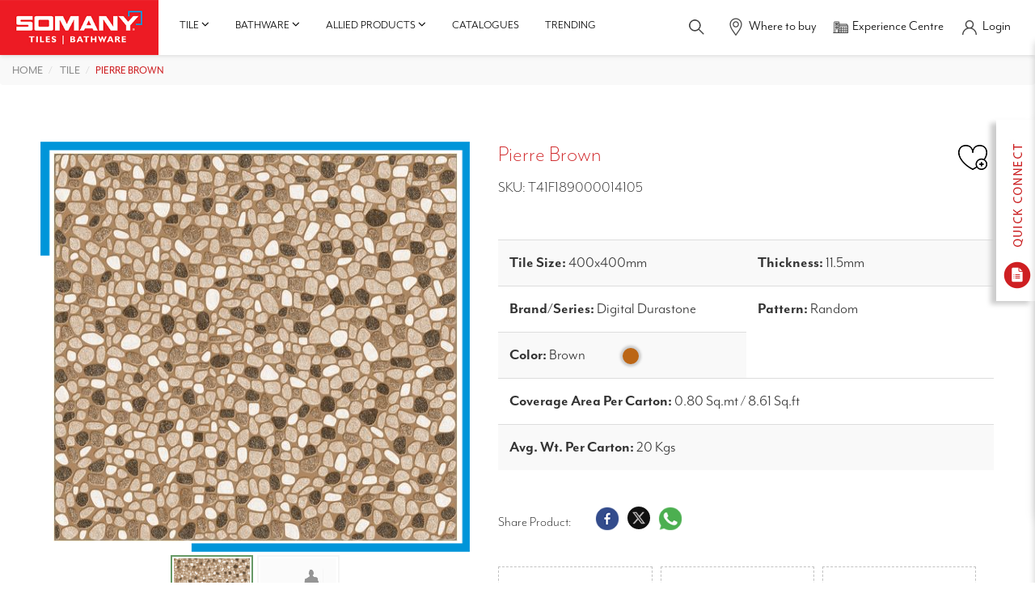

--- FILE ---
content_type: text/html; charset=utf-8
request_url: https://www.somanyceramics.com/product/pierre-brown
body_size: 21904
content:
<!DOCTYPE html>
<html lang="en">

<head>
  
  
  <title> Buy Pierre Brown Floor Tile| Somany Ceramics​ </title>
  <meta name="description" content="Buy Somany Ceramics Pierre Brown Floor Tile. Contact us for best price, Visit our nearest experience centre.​" />
  
			<link rel="canonical" href="https://www.somanyceramics.com/product/pierre-brown" />
  <meta name="keywords" content="" />
  
		<meta charset="utf-8" />
		<meta name="robots" content="index, follow" />
		<meta name="viewport" content="width=device-width, initial-scale=1" />
		<base href="/"> 
		<link as="style" href="https://cdn.jsdelivr.net/npm/bootstrap@3.3.7/dist/css/bootstrap.min.css" rel="preload" />
		<link rel="stylesheet" href="https://cdn.jsdelivr.net/npm/bootstrap@3.3.7/dist/css/bootstrap.min.css" />
		<!-- <style>
			@import url("https://p.typekit.net/p.css?s=1&k=iyw6jyj&ht=tk&f=5469.18456.18457.18458.18459.18460.18461.18462.22705.37552.37553.37554.37555.37556.37557.37558.37559.37560.28398.28399.28400.28401.28402.28403.28404.28405.28406.28407.28408.28409.28413.28417.28418.28419&a=150083323&app=typekit&e=css");
		</style> -->
		<link as="style" href="/static/web/css/style.css" rel="preload" />
		<link rel="stylesheet" href="/static/web/css/style.css" />
		<link as="style" href="/static/web/css/style-2.css" rel="preload" />
		<link rel="stylesheet" href="/static/web/css/style-2.css" />
		<link as="style" href="https://use.typekit.net/iyw6jyj.css" rel="preload"/>
		<link rel="stylesheet" href="https://use.typekit.net/iyw6jyj.css" />
		<link as="style" href="/static/web/css/responsive.css" rel="preload" />
		<link rel="stylesheet" href="/static/web/css/responsive.css" />
		<link  rel="icon" type="image/x-icon" href="/static/web/images/favicon.ico" />
		<link  rel="shortcut icon" type="image/x-icon" href="/static/web/images/favicon.ico" />
		<link as="style" href="/static/web/css/owl.carousel.min.css" rel="preload"/>
		<link rel="stylesheet" href="/static/web/css/owl.carousel.min.css" />
		<!-- <link as="style" href="/static/web/css/owl.theme.default.min.css" rel="preload"/>
		<link rel="stylesheet" href="/static/web/css/owl.theme.default.min.css"> -->
		<link as="style" href="/static/web/css/aos.css" rel="preload"/>
		<link rel="stylesheet" href="/static/web/css/aos.css" />
		<!-- Colorbox -->
		<link as="style" href="/static/web/css/colorbox.css" rel="preload"/>
		<link rel="stylesheet" href="/static/web/css/colorbox.css" />
		<link as="style" href="/static/web/css/font-awesome.min.css" rel="preload"/>
		<link rel="stylesheet" href="/static/web/css/font-awesome.min.css" />
		<!-- <link rel="preload" as="style" href="/static/web/css/font-awesome.min.css"/>
	    <link rel="preload" as="font" type="font/woff2" crossorigin href="https://maxcdn.bootstrapcdn.com/font-awesome/4.3.0/fonts/fontawesome-webfont.woff2?v=4.3.0"/> -->
		<!-- <link as="style" href="/static/web/css/lightbox.min.css" rel="preload"/>
		<link rel="stylesheet" href="/static/web/css/lightbox.min.css" /> -->
		<link as="style" href="/static/web/css/jquery-ui.min.css" rel="preload"/>
		<link rel="stylesheet" href="/static/web/css/jquery-ui.min.css" />
		<script type="text/javascript" src="https://unpkg.com/default-passive-events"></script>
		<!-- Google Tag Manager -->
		<script>
			(function(w,d,s,l,i){w[l]=w[l]||[];w[l].push({'gtm.start':
			new Date().getTime(),event:'gtm.js'});var f=d.getElementsByTagName(s)[0],
			j=d.createElement(s),dl=l!='dataLayer'?'&l='+l:'';j.async=true;j.src=
			'https://www.googletagmanager.com/gtm.js?id='+i+dl;f.parentNode.insertBefore(j,f);
			})(window,document,'script','dataLayer','GTM-MGFBDQH');
		</script>
		<!-- End Google Tag Manager -->
		<script async src="https://www.googletagmanager.com/gtag/js?id=AW-11438695503"></script>
		<script>
		window.dataLayer = window.dataLayer || [];
		function gtag(){dataLayer.push(arguments);}
		gtag('js', new Date());
		gtag('config', 'AW-11438695503');
		</script>
		<!-- Meta Pixel Code -->
		<script>
			!function(f,b,e,v,n,t,s)    
			{if(f.fbq)return;n=f.fbq=function(){n.callMethod?
			n.callMethod.apply(n,arguments):n.queue.push(arguments)};
			if(!f._fbq)f._fbq=n;n.push=n;n.loaded=!0;n.version='2.0';
			n.queue=[];t=b.createElement(e);t.async=!0;
			t.src=v;s=b.getElementsByTagName(e)[0];
			s.parentNode.insertBefore(t,s)}(window, document,'script',
			'https://connect.facebook.net/en_US/fbevents.js');
			fbq('init', '24244905721820305');
			fbq('track', 'PageView');
		</script>
		
		<noscript><img height="1" width="1" style="display:none" src="https://www.facebook.com/tr?id=24244905721820305&ev=PageView&noscript=1" alt="Facebook Icon"/></noscript>
		<meta name="google-site-verification" content="oClm43ocW09i5g38nepGph9DESBd1fARj9EYlKYgz2k" />
		<meta name="google-site-verification" content="y8loBLZmiQ2mJNGGiwXawvVZ61qTb4GYGtrLgLpltkQ" />
	  
		<script type="application/ld+json">
			{
				"@context": "https://schema.org",
				"@type": "Organization",
				"name": "Somany Ceramics",
				"url": "https://www.somanyceramics.com/",
  "foundingDate": "1968",
  "logo": "https://d3joggurz1vobr.cloudfront.net/static/web/images/somany-logo.jpg",
  "contactPoint": {
  "@type": "ContactPoint",
  "telephone": "1800-1030-004",
  "contactType": "customer service",
  "contactOption": "TollFree",
  "areaServed": "IN",
  "availableLanguage": ["en","Hindi"]
  }
  }
  </script>
  <script type="application/ld+json">
    {
      "@context": "https://schema.org/",
      "@type": "Product",
      "name": "Pierre Brown",
      "image": 
       "https://d3bvng1ozw4ph9.cloudfront.net/media/catalog/product/cache/1bee143e5c1d7daf0d32058630e8617f/p/i/pierrebrown-th.jpg"
      alt = "/p/i/pierrebrown-th.jpg"
      width = "110"
      height = "110"
      
       "https://d3joggurz1vobr.cloudfront.net/static/uploads/Tiles-Somany/Tiles-Sizes/Tile-400x400-MM.jpg"
      alt = "400x400-MM"
      width = "110"
      height = "110"
      ,
      "brand": {
        "@type": "Brand",
        "name": "Somany Ceramics"
      }
    }
  </script>
  <!-- Google tag (gtag.js) -->
  <script async src="https://www.googletagmanager.com/gtag/js?id=AW-623223443"></script>
  <script>
    window.dataLayer = window.dataLayer || [];

    function gtag() {
      dataLayer.push(arguments);
    }
    gtag('js', new Date());
    gtag('config', 'AW-623223443');
  </script>
  <script>
    function gtag_report_conversion(url) {
      var callback = function() {
        if (typeof(url) != 'undefined') {
          window.location = url;
        }
      };
      gtag('event', 'conversion', {
        'send_to': 'AW-623223443/6kYACOCEqKMZEJPFlqkC',
        'event_callback': callback
      });
      return false;
    }
  </script>
</head>

<body>
  <!-- Google Tag Manager (noscript) -->
<noscript>
  <iframe src="https://www.googletagmanager.com/ns.html?id=GTM-MGFBDQH" height="24" width="23" style="display:none;visibility:hidden">
  </iframe>
</noscript>
<!-- End Google Tag Manager (noscript) -->
<!-- Meta Pixel Code -->
<script>
  ! function(f, b, e, v, n, t, s) {
    if (f.fbq) return;
    n = f.fbq = function() {
      n.callMethod ?
        n.callMethod.apply(n, arguments) : n.queue.push(arguments)
    };
    if (!f._fbq) f._fbq = n;
    n.push = n;
    n.loaded = !0;
    n.version = '2.0';
    n.queue = [];
    t = b.createElement(e);
    t.async = !0;
    t.src = v;
    s = b.getElementsByTagName(e)[0];
    s.parentNode.insertBefore(t, s)
  }(window, document, 'script',
    'https://connect.facebook.net/en_US/fbevents.js');
  fbq('init', '242709298850719');
  fbq('track', 'PageView');
</script>
<noscript><img height="1" width="1" style="display:none" src="https://www.facebook.com/tr?id=242709298850719&ev=PageView&noscript=1" /></noscript>
<!-- End Meta Pixel Code -->
<div id="product_loader"></div>
<div id="myOverlay" class="overlay">
  <span class="closebtn" onclick="closeSearch()" title="Close Overlay">×</span>
  <div class="overlay-content">
    <h3>Search <b> Somany Tiles / Bathware </b></h3>
    <form action="/search" method="get" id="search-form2">
      <input type="text" placeholder="Type here" id="searchbar" name="q">
      <span class="voicesearch">
        <a title="Voice Search" href="javascript:void(0)">
          <img src="https://d3joggurz1vobr.cloudfront.net/static/web/images/speaker-icon.png" alt="speaker icon" id="speakeicons" width="23" height="24" class="voicesearchimage" onclick="speakType()" />
        </a>
      </span>
      <button type="submit"><i class="fa fa-search"></i></button>
    </form>
    <ul id="searchresulttwo">
    </ul>
  </div>
</div>
<!-- Modal -->
<div class="modal fade-scale" id="Quickconnect" tabindex="-1" role="dialog" aria-hidden="true">
  <div class="modal-dialog modal-lg" role="document">
    <div class="modal-content">
      <div class="modal-header">
        <h3>Quick Connect </h3>
        <button type="button" class="close" data-dismiss="modal" aria-label="Close">
          <span aria-hidden="true">&times;</span>
        </button>
      </div>
      <div class="modal-body">
        <div class="quickconnect">
          <div class="row">
          </div>
        </div>
      </div>
    </div>
  </div>
</div>

<div class="sidebar-contact">
  <img src="https://d3joggurz1vobr.cloudfront.net/static/web/images/quickconnect-img.jpg" alt="Somany Ceramics" class="toggle quickconnecticonimage" width="48" height="224" />
  <div class="scroll">
    <form method="post" enctype="multipart/form-data" id="quick_enquiry_form">
      <a title="Close Button" href="javascript:void(0)" class="toggleclose-icon">
        <img src="https://d3joggurz1vobr.cloudfront.net/static/web/images/cross-icon.png" class="crossiconimage" alt="Somany Ceramics" width="20" height="20" />
      </a>
      <div class="form-group">
        <select class="form-control" name="type" id="quick_type_enquiry" aria-label="Select Type">
          <option value="">Select Type*</option>
          <option value="Tiles">Tiles</option>
          <option value="Bathware">Bathware</option>
        </select>
        <span class="error" id="error_quick_type_enquiry" style="display: none; color:red; margin-top: 5px;">Type Is Required</span>
      </div>
      <div class="form-group">
        <select class="form-control" name="enquiryType" id="quick_enquiryType_enquiry" aria-label="Select Enquiry Type">
          <option value="">Enquiry Type*</option>
          <option value="Purchase Within India">Purchase Within India</option>
          <option value="International Business-Export">International Business-Export</option>
          <option value="Franchise Request">Franchise Request</option>
          <option value="Catalog Request">Catalog Request</option>
          <option value="Grievances">Grievances</option>
        </select>
        <span class="error" id="error_quick_enquiryType_enquiry" style="display: none; color:red; margin-top: 5px;">Enquiry Type Is Required</span>
      </div>
      <div class="form-group">
        <input type="text" class="form-control" name="name" placeholder="Enter Your Name*" id="quick_name_enquiry" onkeypress="return nameValidater(event)" required>
        <span class="error" id="error_quick_name_enquiry" style="display: none; color:red; margin-top: 5px;">Name Is Required</span>
      </div>
      <div class="form-group">
        <input type="text" class="form-control" name="phone" id="quick_mobile_enquiry" placeholder="Mobile No*" pattern="^[\+]?[(]?[0-9]{3}[)]?[-\s\.]?[0-9]{3}[-\s\.]?[0-9]{4,6}$" onkeypress="return onlyNumberKey(event)" maxlength="10" required>
        <span class="error" id="error_quick_mobile_enquiry" style="display: none; color:red; margin-top: 5px;">Phone Is Required</span>
      </div>
      <div class="form-group">
        <input type="text" class="form-control" name="email" placeholder="Email" id="quick_email_enquiry">
        <span class="error" id="error_quick_email_enquiry" style="display: none; color:red; margin-top: 5px;">Email Is Required</span>
      </div>
      <div class="form-group">
        <input type="text" class="form-control pincodesixdigit" id="quick_pincode_enquiry" name="pincode" maxlength="6" placeholder="Pincode*" required onkeypress="return onlyNumberKey(event)">
        <span class="error" id="error_quick_pincode_enquiry" style="display: none; color:red; margin-top: 5px;">Pincode Is Required</span>
      </div>
      <div class="form-group">
        <textarea class="form-control" placeholder="Please write your query here..." id="quick_query_enquiry" name="query"></textarea>
        <span class="error" id="error_quick_query_enquiry" style="display: none; color:red; margin-top: 5px;">Message Is Required</span>
      </div>
      <div class="form-group" id="quick_otpdiv" style="display: none;">
        <input type="text" class="form-control" name="otp" id="quick_otp_enquiry" placeholder="OTP*" maxlength="4" onkeypress="return onlyNumberKey(event)">
        <input type="hidden" class="form-control" name="otptoken" id="otptoken">
        <input type="hidden" name="utm_source" id="utm_source" value="">
				<input type="hidden" name="utm_medium" id="utm_medium" value="">
				<input type="hidden" name="utm_campaign" id="utm_campaign" value="">
				<input type="hidden" name="utm_term" id="utm_term" value="">
            	<input type="hidden" name="page_url" value="http://www.somanyceramics.com/product/pierre-brown">
        <span class="error" id="error_quick_otp_enquiry" style="display: none; color:red; margin-top: 5px;">OTP Is Required</span>
      </div>
      <div class="form-group" style="display: none;">
        <input class="form-control" name="verifyOtp" id="quick_verifyOtp_enquiry" placeholder="Please Verify your OTP here..." />
        <span class="error" id="error_quick_verifyOtp_enquiry" style="display: none; color:red; margin-top: 5px;">Verify OTP Is Required</span>
      </div>
      <div id="quick_enquiry_patient_form_massage"></div>
      <button type="submit" class="btn-style-one" id="quick_enquiry_submit" style="display: none;">Submit</button>
      <button type="button" class="btn-style-one" id="buttonotp"><span>Send OTP</span></button>
      <button style="display: none;" type="button" class="btn-style-one" id="verfiyotp"><span>Verify OTP</span></button>
    </form>
  </div>
</div>
<div class="header-main headerdiv fixedpro fixedproblog">
  <div class="header-left">
    <nav class="navbar navbar-default">
      <div class="">
        <div class="navbar-header">
          <button type="button" class="togglenewone" id="togglenewone" aria-label="togglenewone" aria-labelledby="togglenewone" title="Menu Toggle">
            <span></span>
          </button>
          <a title="Somany Ceramics" href="/" class="navbar-brand">
            <img src="https://d3joggurz1vobr.cloudfront.net/static/web/images/somany-logo.jpg" width="275" height="95" alt="Somany Ceramics" />
          </a>
        </div>
        <div class="sidebarupdtedone" id='sidebarupdtedone'>
          <ul class="nb-nav visible-xs">
            <li>
              <a title="Tiles" class="collapsed" data-toggle="collapse" href="#collapseStatistics" aria-expanded="false" aria-controls="collapseStatistics">
                <span class="nb-link-text">Tiles</span>
                <span class="fa fa-angle-up nb-btn-sub-collapse"></span>
              </a>
              <ul class="nb-sub-one collapse" id="collapseStatistics">
                
                
                
                <li>
                  <a title="Rooms" class="collapsed" data-toggle="collapse" href="#collapseLevelTwo0" aria-expanded="false" aria-controls="collapseLevelTwo0">
                    <span class="nb-link-text">Rooms</span>
                    <span class="fa fa-angle-up nb-btn-sub-collapse"></span>
                  </a>
                  <ul class="nb-sub-two collapse" id="collapseLevelTwo0">
                    
                    <li class="cat"><a title="Living Room" href="/tile/room/living-room"> <span class="nb-link-text">Living Room</span></a> </li>
                    
                    <li class="cat"><a title="Bedroom" href="/tile/room/bedroom"> <span class="nb-link-text">Bedroom</span></a> </li>
                    
                    <li class="cat"><a title="Kitchen" href="/tile/room/kitchen"> <span class="nb-link-text">Kitchen</span></a> </li>
                    
                    <li class="cat"><a title="Bathroom" href="/tile/room/bathroom"> <span class="nb-link-text">Bathroom</span></a> </li>
                    
                    <li class="cat"><a title="Stairs" href="/tile/room/stairs"> <span class="nb-link-text">Stairs</span></a> </li>
                    
                    <li class="cat"><a title="Outdoor &amp; Terrace Tiles​" href="/tile/room/outdoor"> <span class="nb-link-text">Outdoor &amp; Terrace Tiles​</span></a> </li>
                    
											
                    
                      </ul>
                    </li>
                    
                
                <li>
                  <a title="Category" class="collapsed" data-toggle="collapse" href="#collapseLevelTwo1" aria-expanded="false" aria-controls="collapseLevelTwo1">
                    <span class="nb-link-text">Category</span>
                    <span class="fa fa-angle-up nb-btn-sub-collapse"></span>
                  </a>
                  <ul class="nb-sub-two collapse" id="collapseLevelTwo1">
                    
                    <li class="cat"><a title="Somany Coverstone" href="/tile/category/coverstone"> <span class="nb-link-text">Somany Coverstone</span></a> </li>
                    
                    <li class="cat"><a title="Ceramic" href="/tile/category/ceramic"> <span class="nb-link-text">Ceramic</span></a> </li>
                    
                    <li class="cat"><a title="Duragres(GVT)" href="/tile/category/duragres"> <span class="nb-link-text">Duragres(GVT)</span></a> </li>
                    
                    <li class="cat"><a title="Vitro(PVT)" href="/tile/category/vitro"> <span class="nb-link-text">Vitro(PVT)</span></a> </li>
                    
                    <li class="cat"><a title="Durastone(HDVT)" href="/tile/category/durastone"> <span class="nb-link-text">Durastone(HDVT)</span></a> </li>
                    
											
                    
                      </ul>
                    </li>
                    
                
                <li>
                  <a title="Application Space" class="collapsed" data-toggle="collapse" href="#collapseLevelTwo2" aria-expanded="false" aria-controls="collapseLevelTwo2">
                    <span class="nb-link-text">Application Space</span>
                    <span class="fa fa-angle-up nb-btn-sub-collapse"></span>
                  </a>
                  <ul class="nb-sub-two collapse" id="collapseLevelTwo2">
                    
                    <li class="cat"><a title="Wall" href="/tile/application-space/wall"> <span class="nb-link-text">Wall</span></a> </li>
                    
                    <li class="cat"><a title="Floor" href="/tile/application-space/floor"> <span class="nb-link-text">Floor</span></a> </li>
                    
											
                    
                      </ul>
                    </li>
                    
                
                <li>
                  <a title="Look" class="collapsed" data-toggle="collapse" href="#collapseLevelTwo3" aria-expanded="false" aria-controls="collapseLevelTwo3">
                    <span class="nb-link-text">Look</span>
                    <span class="fa fa-angle-up nb-btn-sub-collapse"></span>
                  </a>
                  <ul class="nb-sub-two collapse" id="collapseLevelTwo3">
                    
											
                    
                    <li>
                      <a class="collapsed" data-toggle="collapse" href="#collapseLevelTwoatt0" aria-expanded="false" aria-controls="collapseLevelTwoatt0">
                        <span class="nb-link-text">Colour</span>
                        <span class="fa fa-angle-up nb-btn-sub-collapse"></span>
                      </a>
                      <ul class="nb-sub-two collapse" id="collapseLevelTwoatt0">
                        
                        <li class="cat"><a title="Blue" href="/tile/look?att=blue"> <span class="nb-link-text">Blue</span></a> </li>
                        
                        <li class="cat"><a title="Cream" href="/tile/look?att=cream"> <span class="nb-link-text">Cream</span></a> </li>
                        
                        <li class="cat"><a title="Pink" href="/tile/look?att=pink"> <span class="nb-link-text">Pink</span></a> </li>
                        
                        <li class="cat"><a title="Green" href="/tile/look?att=green"> <span class="nb-link-text">Green</span></a> </li>
                        
                        <li class="cat"><a title="Brown" href="/tile/look?att=brown"> <span class="nb-link-text">Brown</span></a> </li>
                        
                        <li class="cat"><a title="White" href="/tile/look?att=white"> <span class="nb-link-text">White</span></a> </li>
                        
                        <li class="cat"><a title="Grey" href="/tile/look?att=grey"> <span class="nb-link-text">Grey</span></a> </li>
                        
                        <li class="cat"><a title="Beige" href="/tile/look?att=beige"> <span class="nb-link-text">Beige</span></a> </li>
                        
                        <li class="cat"><a title="Red" href="/tile/look?att=red"> <span class="nb-link-text">Red</span></a> </li>
                        
                        <li class="cat"><a title="Multi Colour" href="/tile/look?att=multi-colour"> <span class="nb-link-text">Multi Colour</span></a> </li>
                        
                        <li class="cat"><a title="Black" href="/tile/look?att=black"> <span class="nb-link-text">Black</span></a> </li>
                        
													</ul>
												</li>
											
                    <li>
                      <a class="collapsed" data-toggle="collapse" href="#collapseLevelTwoatt1" aria-expanded="false" aria-controls="collapseLevelTwoatt1">
                        <span class="nb-link-text">Finish/Design</span>
                        <span class="fa fa-angle-up nb-btn-sub-collapse"></span>
                      </a>
                      <ul class="nb-sub-two collapse" id="collapseLevelTwoatt1">
                        
                        <li class="cat"><a title="Polished Carving" href="/tile/look?att=polished-carving"> <span class="nb-link-text">Polished Carving</span></a> </li>
                        
                        <li class="cat"><a title="Stone" href="/tile/look?att=stone"> <span class="nb-link-text">Stone</span></a> </li>
                        
                        <li class="cat"><a title="Full Polished" href="/tile/look?att=full-polished"> <span class="nb-link-text">Full Polished</span></a> </li>
                        
                        <li class="cat"><a title="Wood" href="/tile/look?att=wood"> <span class="nb-link-text">Wood</span></a> </li>
                        
                        <li class="cat"><a title="Rustic" href="/tile/look?att=rustic"> <span class="nb-link-text">Rustic</span></a> </li>
                        
                        <li class="cat"><a title="Matt" href="/tile/look?att=matt"> <span class="nb-link-text">Matt</span></a> </li>
                        
                        <li class="cat"><a title="Satin matt" href="/tile/look?att=satinmatt"> <span class="nb-link-text">Satin matt</span></a> </li>
                        
                        <li class="cat"><a title="Metallic" href="/tile/look?att=metallic"> <span class="nb-link-text">Metallic</span></a> </li>
                        
                        <li class="cat"><a title="Carving" href="/tile/look?att=carving"> <span class="nb-link-text">Carving</span></a> </li>
                        
                        <li class="cat"><a title="Glossy" href="/tile/look?att=glossy"> <span class="nb-link-text">Glossy</span></a> </li>
                        
                        <li class="cat"><a title="High Glossy" href="/tile/look?att=highglossy"> <span class="nb-link-text">High Glossy</span></a> </li>
                        
                        <li class="cat"><a title="Dazzle" href="/tile/look?att=dazzle"> <span class="nb-link-text">Dazzle</span></a> </li>
                        
                        <li class="cat"><a title="Lapato" href="/tile/look?att=lapato"> <span class="nb-link-text">Lapato</span></a> </li>
                        
                        <li class="cat"><a title="Sugar Hone" href="/tile/look?att=sugarhone"> <span class="nb-link-text">Sugar Hone</span></a> </li>
                        
                        <li class="cat"><a title="Cement" href="/tile/look?att=cement"> <span class="nb-link-text">Cement</span></a> </li>
                        
                        <li class="cat"><a title="Granite" href="/tile/look?att=granite"> <span class="nb-link-text">Granite</span></a> </li>
                        
                        <li class="cat"><a title="Marble" href="/tile/look?att=marble"> <span class="nb-link-text">Marble</span></a> </li>
                        
                        <li class="cat"><a title="Mosaic" href="/tile/look?att=mosaic"> <span class="nb-link-text">Mosaic</span></a> </li>
                        
													</ul>
												</li>
											
                    <li>
                      <a class="collapsed" data-toggle="collapse" href="#collapseLevelTwoatt2" aria-expanded="false" aria-controls="collapseLevelTwoatt2">
                        <span class="nb-link-text">Pattern</span>
                        <span class="fa fa-angle-up nb-btn-sub-collapse"></span>
                      </a>
                      <ul class="nb-sub-two collapse" id="collapseLevelTwoatt2">
                        
                        <li class="cat"><a title="Checker" href="/tile/look?att=checker"> <span class="nb-link-text">Checker</span></a> </li>
                        
                        <li class="cat"><a title="Circle" href="/tile/look?att=circle"> <span class="nb-link-text">Circle</span></a> </li>
                        
                        <li class="cat"><a title="Floral" href="/tile/look?att=floral"> <span class="nb-link-text">Floral</span></a> </li>
                        
                        <li class="cat"><a title="Horizontal Lines" href="/tile/look?att=horizontal-lines"> <span class="nb-link-text">Horizontal Lines</span></a> </li>
                        
                        <li class="cat"><a title="Vertical Lines" href="/tile/look?att=vertical-lines"> <span class="nb-link-text">Vertical Lines</span></a> </li>
                        
                        <li class="cat"><a title="Plain" href="/tile/look?att=plain"> <span class="nb-link-text">Plain</span></a> </li>
                        
                        <li class="cat"><a title="Random" href="/tile/look?att=random"> <span class="nb-link-text">Random</span></a> </li>
                        
													</ul>
												</li>
											
                      </ul>
                    </li>
                    
                
                <li>
                  <a title="Innovation" class="collapsed" data-toggle="collapse" href="#collapseLevelTwo4" aria-expanded="false" aria-controls="collapseLevelTwo4">
                    <span class="nb-link-text">Innovation</span>
                    <span class="fa fa-angle-up nb-btn-sub-collapse"></span>
                  </a>
                  <ul class="nb-sub-two collapse" id="collapseLevelTwo4">
                    
                    <li class="cat"><a title="Slip Shield Tiles: Advanced Safety for Wet Areas" href="/tile/innovation-tiles/slip-shield"> <span class="nb-link-text">Slip Shield Tiles: Advanced Safety for Wet Areas</span></a> </li>
                    
                    <li class="cat"><a title="TEMP SHIELD TILES: The Ultimate Cool Tiles for Heat Protection on Rooftops" href="/tile/innovation-tiles/temp-shield"> <span class="nb-link-text">TEMP SHIELD TILES: The Ultimate Cool Tiles for Heat Protection on Rooftops</span></a> </li>
                    
                    <li class="cat"><a title="Hydrophobic" href="/tile/innovation-tiles/hydrophobic"> <span class="nb-link-text">Hydrophobic</span></a> </li>
                    
                    <li class="cat"><a title="VC SHIELD Tiles: Unmatched Durability for Your Floors" href="/tile/innovation-tiles/vc-shield"> <span class="nb-link-text">VC SHIELD Tiles: Unmatched Durability for Your Floors</span></a> </li>
                    
											
                    
                      </ul>
                    </li>
                    
							</ul>
						</li>
						<li>
							<a title="Bathware" class="collapsed" data-toggle="collapse" href="#collapseLevelOne" aria-expanded="false" aria-controls="collapseLevelOne">
								<span class="nb-link-text">Bathware</span>
								<span class="fa fa-angle-up nb-btn-sub-collapse"></span>
							</a>
							<ul class="nb-sub-one collapse" id="collapseLevelOne">
								
                    
                    <li>
                      
                      <a title="Sanitaryware" class="collapsed" data-toggle="collapse" href="#collapseLevelfour0" aria-expanded="false" aria-controls="collapseLevelfour0">
                        <span class="nb-link-text">Sanitaryware</span>
                        <span class="fa fa-angle-up nb-btn-sub-collapse"></span>
                      </a>
                      
										<ul class="nb-sub-two collapse" id="collapseLevelfour0">
                      
                      
                    <li>
                      <a title="Toilets" href="/bathware/sanitaryware/toilets">
                        <span class="nb-link-text">Toilets</span>
                      </a>
                    </li>
                    
                    <li>
                      <a title="Toilets" href="/bathware/sanitaryware/basins">
                        <span class="nb-link-text">Basins</span>
                      </a>
                    </li>
                    
                    <li>
                      <a title="Toilets" href="/bathware/sanitaryware/vanity-cabinets">
                        <span class="nb-link-text">Vanity Cabinets</span>
                      </a>
                    </li>
                    
                    <li>
                      <a title="Toilets" href="/bathware/sanitaryware/cisterns">
                        <span class="nb-link-text">Cisterns</span>
                      </a>
                    </li>
                    
                    <li>
                      <a title="Toilets" href="/bathware/sanitaryware/urinals">
                        <span class="nb-link-text">Urinals</span>
                      </a>
                    </li>
                    
                    <li>
                      <a title="Toilets" href="/bathware/sanitaryware/sanitaryware-accessories">
                        <span class="nb-link-text">Sanitaryware Accessories</span>
                      </a>
                    </li>
                    
										</ul>
									</li>
								
                    <li>
                      
                      <a title="Bath Fittings" class="collapsed" data-toggle="collapse" href="#collapseLevelfour1" aria-expanded="false" aria-controls="collapseLevelfour1">
                        <span class="nb-link-text">Bath Fittings</span>
                        <span class="fa fa-angle-up nb-btn-sub-collapse"></span>
                      </a>
                      
										<ul class="nb-sub-two collapse" id="collapseLevelfour1">
                      
                      
                    <li>
                      <a title="Showers" href="/bathware/bath-fittings/faucets">
                        <span class="nb-link-text">Faucets</span>
                      </a>
                    </li>
                    
                    <li>
                      <a title="Showers" href="/bathware/bath-fittings/showers">
                        <span class="nb-link-text">Showers</span>
                      </a>
                    </li>
                    
                    <li>
                      <a title="Showers" href="/bathware/bath-fittings/bathfitting-accessories">
                        <span class="nb-link-text">Bathfitting Accessories</span>
                      </a>
                    </li>
                    
                    <li>
                      <a title="Showers" href="/bathware/bath-fittings/allied-products">
                        <span class="nb-link-text">Allied Products</span>
                      </a>
                    </li>
                    
                    <li>
                      <a title="Showers" href="/bathware/bath-fittings/health-faucet">
                        <span class="nb-link-text">Health Faucet</span>
                      </a>
                    </li>
                    
										</ul>
									</li>
								
                    <li>
                      
                      <a title="Collection" class="collapsed" data-toggle="collapse" href="#collapseLevelfour2" aria-expanded="false" aria-controls="collapseLevelfour2">
                        <span class="nb-link-text">Collection</span>
                        <span class="fa fa-angle-up nb-btn-sub-collapse"></span>
                      </a>
                      
										<ul class="nb-sub-two collapse" id="collapseLevelfour2">
                      
                      
                    <li>
                      <a title="Somany Collection" href="/bathware/collection/french-collection">
                        <span class="nb-link-text">French Collection</span>
                      </a>
                    </li>
                    
                    <li>
                      <a title="Somany Collection" href="/bathware/collection/signature-collection">
                        <span class="nb-link-text">Signature Collection</span>
                      </a>
                    </li>
                    
                    <li>
                      <a title="Somany Collection" href="/bathware/collection/somany-collection">
                        <span class="nb-link-text">Somany Collection</span>
                      </a>
                    </li>
                    
										</ul>
									</li>
								
                    <li>
                      
                      <a title="Smart Bathware" class="collapsed" data-toggle="collapse" href="#collapseLevelfour3" aria-expanded="false" aria-controls="collapseLevelfour3">
                        <span class="nb-link-text">Smart Bathware</span>
                        <span class="fa fa-angle-up nb-btn-sub-collapse"></span>
                      </a>
                      
										<ul class="nb-sub-two collapse" id="collapseLevelfour3">
                      
                      
                    <li>
                      <a title="Dispenser &amp; Sanitizer" href="/bathware/smart-bathware/sensor-urinal">
                        <span class="nb-link-text">Sensor Urinal</span>
                      </a>
                    </li>
                    
                    <li>
                      <a title="Dispenser &amp; Sanitizer" href="/bathware/smart-bathware/sensor-faucets">
                        <span class="nb-link-text">Sensor Faucets</span>
                      </a>
                    </li>
                    
                    <li>
                      <a title="Dispenser &amp; Sanitizer" href="/bathware/smart-bathware/sensor-toilets">
                        <span class="nb-link-text">Sensor Toilets</span>
                      </a>
                    </li>
                    
                    <li>
                      <a title="Dispenser &amp; Sanitizer" href="/bathware/smart-bathware/dispenser-and-sanitizer">
                        <span class="nb-link-text">Dispenser &amp; Sanitizer</span>
                      </a>
                    </li>
                    
										</ul>
									</li>
								
                    <li>
                      
                      <a title="Water Heater" href="/bathware/water-heater">
                        <span class="nb-link-text">Water Heater</span>
                      </a>
                      
										<ul class="nb-sub-two collapse" id="collapseLevelfour4">
                      
                      
										</ul>
									</li>
								
                  </ul>
                </li>
                <li>
                  <a title="Catalogues" href="/catalogues">
                    <span class="nb-link-text">Catalogues</span>
                  </a>
                </li>
                <li>
                  <a title="Get Inspired" href="/get-inspired">
                    <span class="nb-link-text">Trending</span>
                  </a>
                </li>
                <li>
                  <a title="Where to buy" href="/dealer-network">
                    <span class="">Where to buy</span>
                  </a>
                </li>
                <li>
                  <a title="Experience Centre" href="/experience-centers">
                    <span class="">Experience Centre</span>
                  </a>
                </li>
              </ul>
        </div>
        <div id="navbar" class="navbar-collapse collapse">
          <ul class="nav navbar-nav hidden-xs">
            <li class="dropdown menu-large">
              <!-- <a title="Tile" href="/tiles" class="dropdown-toggle" data-toggle="dropdown">Tile <i class="fa fa-angle-down" aria-hidden="true"></i></a> -->

              <a href="/tiles" class="dropdown-toggle">Tile <i class="fa fa-angle-down" aria-hidden="true"></i></a>
              <ul class="dropdown-menu megamenu row">
                <li>
                  <div class="navidiv">
                    
                    <ul id="menulisttiles">
                      
                      <li class="intro">
                        <a href="javascript:void(0)" title="Rooms">
                          <span>Rooms <i class="fa fa-angle-right" aria-hidden="true"></i></span>
                        </a>
                        <ul>
                          
                          
                          <li class="intro2">
                            <a title="Living Room" href="/tile/room/living-room">
                              <span>Living Room
																		
                                
                                <i class="fa fa-angle-right" aria-hidden="true"></i>
                                
                              </span>
                            </a>
                            <ul>
                              
                              
                              <li class="intro3"><a title="Living Room Wall" href="/tile/room/living-room/living-room-wall"><span> Living Room Wall</span></a>

                              </li>
                              
                              <li class=""><a title="Living Room Floor" href="/tile/room/living-room/living-room-floor"><span> Living Room Floor</span></a>

                              </li>
                              
                            </ul>
                          </li>
                          
                          <li class="">
                            <a title="Bedroom" href="/tile/room/bedroom">
                              <span>Bedroom
																		
                                
                                <i class="fa fa-angle-right" aria-hidden="true"></i>
                                
                              </span>
                            </a>
                            <ul>
                              
                              
                              <li class="intro3"><a title="Bedroom Floor" href="/tile/room/bedroom/bedroom-floor"><span> Bedroom Floor</span></a>

                              </li>
                              
                              <li class=""><a title="Bedroom Wall" href="/tile/room/bedroom/bedroom-wall"><span> Bedroom Wall</span></a>

                              </li>
                              
                            </ul>
                          </li>
                          
                          <li class="">
                            <a title="Kitchen" href="/tile/room/kitchen">
                              <span>Kitchen
																		
                                
                                <i class="fa fa-angle-right" aria-hidden="true"></i>
                                
                              </span>
                            </a>
                            <ul>
                              
                              
                              <li class="intro3"><a title="Kitchen Wall" href="/tile/room/kitchen/kitchen-wall"><span> Kitchen Wall</span></a>

                              </li>
                              
                              <li class=""><a title="Kitchen Floor" href="/tile/room/kitchen/kitchen-floor"><span> Kitchen Floor</span></a>

                              </li>
                              
                              <li class=""><a title="Kitchen Counter Top" href="/tile/room/kitchen/counter-top"><span> Kitchen Counter Top</span></a>

                              </li>
                              
                            </ul>
                          </li>
                          
                          <li class="">
                            <a title="Bathroom" href="/tile/room/bathroom">
                              <span>Bathroom
																		
                                
                                <i class="fa fa-angle-right" aria-hidden="true"></i>
                                
                              </span>
                            </a>
                            <ul>
                              
                              
                              <li class="intro3"><a title="Bathroom Wall" href="/tile/room/bathroom/bathroom-wall"><span> Bathroom Wall</span></a>

                              </li>
                              
                              <li class=""><a title="Bathroom Floor" href="/tile/room/bathroom/bathroom-floor"><span> Bathroom Floor</span></a>

                              </li>
                              
                            </ul>
                          </li>
                          
                          <li class="">
                            <a title="Stairs" href="/tile/room/stairs">
                              <span>Stairs
																		
                                
                              </span>
                            </a>
                            <ul>
                              
                              
                            </ul>
                          </li>
                          
                          <li class="">
                            <a title="Outdoor &amp; Terrace Tiles​" href="/tile/room/outdoor">
                              <span>Outdoor &amp; Terrace Tiles​
																		
                                
                                <i class="fa fa-angle-right" aria-hidden="true"></i>
                                
                              </span>
                            </a>
                            <ul>
                              
                              
                              <li class="intro3"><a title="Outdoor Wall" href="/tile/room/outdoor/outdoor-wall"><span> Outdoor Wall</span></a>

                              </li>
                              
                              <li class=""><a title="Outdoor Floor" href="/tile/room/outdoor/outdoor-floor"><span> Outdoor Floor</span></a>

                              </li>
                              
                            </ul>
                          </li>
                          
                          
                          
                        </ul>
                      </li>
                      
                      <li class="">
                        <a href="javascript:void(0)" title="Category">
                          <span>Category <i class="fa fa-angle-right" aria-hidden="true"></i></span>
                        </a>
                        <ul>
                          
                          
                          <li class="intro2">
                            <a title="Somany Coverstone" href="/tile/category/coverstone">
                              <span>
                                Somany Coverstone
                                
																		
                                
                                <i class="fa fa-angle-right" aria-hidden="true"></i>
                                
                              </span>
                            </a>
                            <ul>
                              
                              <li class="intro3"><a title="Contemporary Surfaces" href="/tile/category/coverstone"><span>Contemporary Surfaces</span></a>
                              <li class=""><a title="Technical Porcelain" href="/tile/category/coverstone"><span>Technical Porcelain</span></a>
                              <li class=""><a title="Luxury Polish" href="https://www.somanyceramics.com/category/coverstone/lux"><span>Luxury Polish</span></a>
                              <li class=""><a title="Regalia Collection" href="/category/coverstone/regalia-collection"><span>Regalia Collection</span></a>
                              <li class=""><a title="Colorato Collection" href="/lp/colorato"><span>Colorato Collection</span></a>

                              </li>
                              <li class=""><a title="Porto Collection" href="/category/porto"><span>Porto Collection</span></a></li>
                              <li class=""><a title="Sedimento Collection" href="/category/sedimento"><span>Sedimento Collection</span></a></li>
                              <li class=""><a title="Sedimento Collection" href="/category/elita"><span>Elita Collection</span></a></li>
															<li class=""><a title="Sedimento Collection" href="/category/senso"><span>Senso Collection</span></a></li>
                              
                            </ul>
                          </li>
                          
                          <li class="">
                            <a title="Ceramic" href="/tile/category/ceramic">
                              <span>Ceramic
																		
                                
                              </span>
                            </a>
                            <ul>
                              
                              
                            </ul>
                          </li>
                          
                          <li class="">
                            <a title="Duragres(GVT)" href="/tile/category/duragres">
                              <span>Duragres(GVT)
																		
                                
                              </span>
                            </a>
                            <ul>
                              
                              
                            </ul>
                          </li>
                          
                          <li class="">
                            <a title="Vitro(PVT)" href="/tile/category/vitro">
                              <span>Vitro(PVT)
																		
                                
                              </span>
                            </a>
                            <ul>
                              
                              
                            </ul>
                          </li>
                          
                          <li class="">
                            <a title="Durastone(HDVT)" href="/tile/category/durastone">
                              <span>Durastone(HDVT)
																		
                                
                              </span>
                            </a>
                            <ul>
                              
                              
                            </ul>
                          </li>
                          
                          
                          
                        </ul>
                      </li>
                      
                      <li class="">
                        <a href="javascript:void(0)" title="Application Space">
                          <span>Application Space <i class="fa fa-angle-right" aria-hidden="true"></i></span>
                        </a>
                        <ul>
                          
                          
                          <li class="intro2">
                            <a title="Wall" href="/tile/application-space/wall">
                              <span>Wall
																		
                                
                              </span>
                            </a>
                            <ul>
                              
                              
                            </ul>
                          </li>
                          
                          <li class="">
                            <a title="Floor" href="/tile/application-space/floor">
                              <span>Floor
																		
                                
                              </span>
                            </a>
                            <ul>
                              
                              
                            </ul>
                          </li>
                          
                          
                          
                        </ul>
                      </li>
                      
                      <li class="">
                        <a href="javascript:void(0)" title="Look">
                          <span>Look <i class="fa fa-angle-right" aria-hidden="true"></i></span>
                        </a>
                        <ul>
                          
                          
                          
                          
                          <li class="intro2">
                            <a href="javascript:void(0)" title="Colour">
                              <span>Colour <i class="fa fa-angle-right" aria-hidden="true"></i></span>
                            </a>
                            <ul>
                              
                              <li class="intro3">
                                <a title="Blue" href="/tile/look?att=blue">
                                  <span>
                                    Blue
																				</span>
																			</a>
																		</li>
																	
                              <li class="">
                                <a title="Cream" href="/tile/look?att=cream">
                                  <span>
                                    Cream
																				</span>
																			</a>
																		</li>
																	
                              <li class="">
                                <a title="Pink" href="/tile/look?att=pink">
                                  <span>
                                    Pink
																				</span>
																			</a>
																		</li>
																	
                              <li class="">
                                <a title="Green" href="/tile/look?att=green">
                                  <span>
                                    Green
																				</span>
																			</a>
																		</li>
																	
                              <li class="">
                                <a title="Brown" href="/tile/look?att=brown">
                                  <span>
                                    Brown
																				</span>
																			</a>
																		</li>
																	
                              <li class="">
                                <a title="White" href="/tile/look?att=white">
                                  <span>
                                    White
																				</span>
																			</a>
																		</li>
																	
                              <li class="">
                                <a title="Grey" href="/tile/look?att=grey">
                                  <span>
                                    Grey
																				</span>
																			</a>
																		</li>
																	
                              <li class="">
                                <a title="Beige" href="/tile/look?att=beige">
                                  <span>
                                    Beige
																				</span>
																			</a>
																		</li>
																	
                              <li class="">
                                <a title="Red" href="/tile/look?att=red">
                                  <span>
                                    Red
																				</span>
																			</a>
																		</li>
																	
                              <li class="">
                                <a title="Multi Colour" href="/tile/look?att=multi-colour">
                                  <span>
                                    Multi Colour
																				</span>
																			</a>
																		</li>
																	
                              <li class="">
                                <a title="Black" href="/tile/look?att=black">
                                  <span>
                                    Black
																				</span>
																			</a>
																		</li>
																	
                            </ul>
                          </li>
                          
                          <li class="">
                            <a href="javascript:void(0)" title="Finish/Design">
                              <span>Finish/Design <i class="fa fa-angle-right" aria-hidden="true"></i></span>
                            </a>
                            <ul>
                              
                              <li class="intro3">
                                <a title="Polished Carving" href="/tile/look?att=polished-carving">
                                  <span>
                                    Polished Carving
																				</span>
																			</a>
																		</li>
																	
                              <li class="">
                                <a title="Stone" href="/tile/look?att=stone">
                                  <span>
                                    Stone
																				</span>
																			</a>
																		</li>
																	
                              <li class="">
                                <a title="Full Polished" href="/tile/look?att=full-polished">
                                  <span>
                                    Full Polished
																				</span>
																			</a>
																		</li>
																	
                              <li class="">
                                <a title="Wood" href="/tile/look?att=wood">
                                  <span>
                                    Wood
																				</span>
																			</a>
																		</li>
																	
                              <li class="">
                                <a title="Rustic" href="/tile/look?att=rustic">
                                  <span>
                                    Rustic
																				</span>
																			</a>
																		</li>
																	
                              <li class="">
                                <a title="Matt" href="/tile/look?att=matt">
                                  <span>
                                    Matt
																				</span>
																			</a>
																		</li>
																	
                              <li class="">
                                <a title="Satin matt" href="/tile/look?att=satinmatt">
                                  <span>
                                    Satin matt
																				</span>
																			</a>
																		</li>
																	
                              <li class="">
                                <a title="Metallic" href="/tile/look?att=metallic">
                                  <span>
                                    Metallic
																				</span>
																			</a>
																		</li>
																	
                              <li class="">
                                <a title="Carving" href="/tile/look?att=carving">
                                  <span>
                                    Carving
																				</span>
																			</a>
																		</li>
																	
                              <li class="">
                                <a title="Glossy" href="/tile/look?att=glossy">
                                  <span>
                                    Glossy
																				</span>
																			</a>
																		</li>
																	
                              <li class="">
                                <a title="High Glossy" href="/tile/look?att=highglossy">
                                  <span>
                                    High Glossy
																				</span>
																			</a>
																		</li>
																	
                              <li class="">
                                <a title="Dazzle" href="/tile/look?att=dazzle">
                                  <span>
                                    Dazzle
																				</span>
																			</a>
																		</li>
																	
                              <li class="">
                                <a title="Lapato" href="/tile/look?att=lapato">
                                  <span>
                                    Lapato
																				</span>
																			</a>
																		</li>
																	
                              <li class="">
                                <a title="Sugar Hone" href="/tile/look?att=sugarhone">
                                  <span>
                                    Sugar Hone
																				</span>
																			</a>
																		</li>
																	
                              <li class="">
                                <a title="Cement" href="/tile/look?att=cement">
                                  <span>
                                    Cement
																				</span>
																			</a>
																		</li>
																	
                              <li class="">
                                <a title="Granite" href="/tile/look?att=granite">
                                  <span>
                                    Granite
																				</span>
																			</a>
																		</li>
																	
                              <li class="">
                                <a title="Marble" href="/tile/look?att=marble">
                                  <span>
                                    Marble
																				</span>
																			</a>
																		</li>
																	
                              <li class="">
                                <a title="Mosaic" href="/tile/look?att=mosaic">
                                  <span>
                                    Mosaic
																				</span>
																			</a>
																		</li>
																	
                            </ul>
                          </li>
                          
                          <li class="">
                            <a href="javascript:void(0)" title="Pattern">
                              <span>Pattern <i class="fa fa-angle-right" aria-hidden="true"></i></span>
                            </a>
                            <ul>
                              
                              <li class="intro3">
                                <a title="Checker" href="/tile/look?att=checker">
                                  <span>
                                    Checker
																				</span>
																			</a>
																		</li>
																	
                              <li class="">
                                <a title="Circle" href="/tile/look?att=circle">
                                  <span>
                                    Circle
																				</span>
																			</a>
																		</li>
																	
                              <li class="">
                                <a title="Floral" href="/tile/look?att=floral">
                                  <span>
                                    Floral
																				</span>
																			</a>
																		</li>
																	
                              <li class="">
                                <a title="Horizontal Lines" href="/tile/look?att=horizontal-lines">
                                  <span>
                                    Horizontal Lines
																				</span>
																			</a>
																		</li>
																	
                              <li class="">
                                <a title="Vertical Lines" href="/tile/look?att=vertical-lines">
                                  <span>
                                    Vertical Lines
																				</span>
																			</a>
																		</li>
																	
                              <li class="">
                                <a title="Plain" href="/tile/look?att=plain">
                                  <span>
                                    Plain
																				</span>
																			</a>
																		</li>
																	
                              <li class="">
                                <a title="Random" href="/tile/look?att=random">
                                  <span>
                                    Random
																				</span>
																			</a>
																		</li>
																	
                            </ul>
                          </li>
                          
                        </ul>
                      </li>
                      
                      <li class="">
                        <a href="javascript:void(0)" title="Innovation">
                          <span>Innovation <i class="fa fa-angle-right" aria-hidden="true"></i></span>
                        </a>
                        <ul>
                          
                          
                          <li class="intro2">
                            <a title="Slip Shield Tiles: Advanced Safety for Wet Areas" href="/tile/innovation-tiles/slip-shield">
                              <span>Slip Shield Tiles: Advanced Safety for Wet Areas
																		
                                
                              </span>
                            </a>
                            <ul>
                              
                              
                            </ul>
                          </li>
                          
                          <li class="">
                            <a title="TEMP SHIELD TILES: The Ultimate Cool Tiles for Heat Protection on Rooftops" href="/tile/innovation-tiles/temp-shield">
                              <span>TEMP SHIELD TILES: The Ultimate Cool Tiles for Heat Protection on Rooftops
																		
                                
                              </span>
                            </a>
                            <ul>
                              
                              
                            </ul>
                          </li>
                          
                          <li class="">
                            <a title="Hydrophobic" href="/tile/innovation-tiles/hydrophobic">
                              <span>Hydrophobic
																		
                                
                              </span>
                            </a>
                            <ul>
                              
                              
                            </ul>
                          </li>
                          
                          <li class="">
                            <a title="VC SHIELD Tiles: Unmatched Durability for Your Floors" href="/tile/innovation-tiles/vc-shield">
                              <span>VC SHIELD Tiles: Unmatched Durability for Your Floors
																		
                                
                              </span>
                            </a>
                            <ul>
                              
                              
                            </ul>
                          </li>
                          
                          
                          
                        </ul>
                      </li>
                      
                    </ul>
                  </div>
                </li>
              </ul>
            </li>
            <li class="dropdown menu-large">
              <a title="Bathware" href="/bathware-collection" class="dropdown-toggle active">Bathware <i class="fa fa-angle-down" aria-hidden="true"></i></a>
              <ul class="dropdown-menu megamenu row">
                <li>
                  <div class="navidiv">
                    
                    <ul id="menulistbathware">
                      
                      <li class="intro">
                        <a title="Sanitaryware" href="/bathware/sanitaryware">
                          <span>Sanitaryware <i class="fa fa-angle-right" aria-hidden="true"></i></span>
                        </a>
                        <ul>
                          
                          
                          <li class="intro2">
                            <a title="Toilets" href="/bathware/sanitaryware/toilets">
                              <span>
                                Toilets
                                
                                
                              </span>
                            </a>
                            <ul>
                              
                            </ul>
                          </li>
                          
                          <li class="">
                            <a title="Basins" href="/bathware/sanitaryware/basins">
                              <span>
                                Basins
                                
                                
                              </span>
                            </a>
                            <ul>
                              
                            </ul>
                          </li>
                          
                          <li class="">
                            <a title="Vanity Cabinets" href="/bathware/sanitaryware/vanity-cabinets">
                              <span>
                                Vanity Cabinets
                                
                                
                              </span>
                            </a>
                            <ul>
                              
                            </ul>
                          </li>
                          
                          <li class="">
                            <a title="Cisterns" href="/bathware/sanitaryware/cisterns">
                              <span>
                                Cisterns
                                
                                
                              </span>
                            </a>
                            <ul>
                              
                            </ul>
                          </li>
                          
                          <li class="">
                            <a title="Urinals" href="/bathware/sanitaryware/urinals">
                              <span>
                                Urinals
                                
                                
                              </span>
                            </a>
                            <ul>
                              
                            </ul>
                          </li>
                          
                          <li class="">
                            <a title="Sanitaryware Accessories" href="/bathware/sanitaryware/sanitaryware-accessories">
                              <span>
                                Sanitaryware Accessories
                                
                                
                              </span>
                            </a>
                            <ul>
                              
                            </ul>
                          </li>
                          
                        </ul>
                      </li>
                      
                      <li class="">
                        <a title="Bath Fittings" href="/bathware/bath-fittings">
                          <span>Bath Fittings <i class="fa fa-angle-right" aria-hidden="true"></i></span>
                        </a>
                        <ul>
                          
                          
                          <li class="intro2">
                            <a title="Faucets" href="/bathware/bath-fittings/faucets">
                              <span>
                                Faucets
                                
                                
                              </span>
                            </a>
                            <ul>
                              
                            </ul>
                          </li>
                          
                          <li class="">
                            <a title="Showers" href="/bathware/bath-fittings/showers">
                              <span>
                                Showers
                                
                                
                              </span>
                            </a>
                            <ul>
                              
                            </ul>
                          </li>
                          
                          <li class="">
                            <a title="Bathfitting Accessories" href="/bathware/bath-fittings/bathfitting-accessories">
                              <span>
                                Bathfitting Accessories
                                
                                
                              </span>
                            </a>
                            <ul>
                              
                            </ul>
                          </li>
                          
                          <li class="">
                            <a title="Allied Products" href="/bathware/bath-fittings/allied-products">
                              <span>
                                Allied Products
                                
                                
                              </span>
                            </a>
                            <ul>
                              
                            </ul>
                          </li>
                          
                          <li class="">
                            <a title="Health Faucet" href="/bathware/bath-fittings/health-faucet">
                              <span>
                                Health Faucet
                                
                                
                              </span>
                            </a>
                            <ul>
                              
                            </ul>
                          </li>
                          
                        </ul>
                      </li>
                      
                      <li class="">
                        <a title="Collection" href="/bathware/collection">
                          <span>Collection <i class="fa fa-angle-right" aria-hidden="true"></i></span>
                        </a>
                        <ul>
                          
                          
                          <li class="intro2">
                            <a title="French Collection" href="/bathware/collection/french-collection">
                              <span>
                                French Collection
                                
                                 <i class="fa fa-angle-right" aria-hidden="true"></i>
                              </span>
                            </a>
                            <ul>
                              
                              <li>
                                <a title="Sanitaryware" href="/bathware/collection/french-collection/french-collection-sanitaryware">
                                  <span>Sanitaryware</span>
                                </a>
                              </li>
                              
                              <li>
                                <a title="Bath Fittings" href="/bathware/collection/french-collection/french-collection-bath-fittings">
                                  <span>Bath Fittings</span>
                                </a>
                              </li>
                              
                              <li>
                                <a title="Vanity Cabinets" href="/bathware/collection/french-collection/french-collection-vanity-cabinets">
                                  <span>Vanity Cabinets</span>
                                </a>
                              </li>
                              
                            </ul>
                          </li>
                          
                          <li class="">
                            <a title="Signature Collection" href="/bathware/collection/signature-collection">
                              <span>
                                Signature Collection
                                
                                 <i class="fa fa-angle-right" aria-hidden="true"></i>
                              </span>
                            </a>
                            <ul>
                              
                              <li>
                                <a title="Sanitaryware" href="/bathware/collection/signature-collection/signature-collection-sanitaryware">
                                  <span>Sanitaryware</span>
                                </a>
                              </li>
                              
                              <li>
                                <a title="Vanity Cabinets" href="/bathware/collection/signature-collection/signature-vanity-cabinets">
                                  <span>Vanity Cabinets</span>
                                </a>
                              </li>
                              
                            </ul>
                          </li>
                          
                          <li class="">
                            <a title="Somany Collection" href="/bathware/collection/somany-collection">
                              <span>
                                Somany Collection
                                
                                
                              </span>
                            </a>
                            <ul>
                              
                            </ul>
                          </li>
                          
                        </ul>
                      </li>
                      
                      <li class="">
                        <a title="Smart Bathware" href="/bathware/smart-bathware">
                          <span>Smart Bathware <i class="fa fa-angle-right" aria-hidden="true"></i></span>
                        </a>
                        <ul>
                          
                          
                          <li class="intro2">
                            <a title="Sensor Urinal" href="/bathware/smart-bathware/sensor-urinal">
                              <span>
                                Sensor Urinal
                                
                                
                              </span>
                            </a>
                            <ul>
                              
                            </ul>
                          </li>
                          
                          <li class="">
                            <a title="Sensor Faucets" href="/bathware/smart-bathware/sensor-faucets">
                              <span>
                                Sensor Faucets
                                
                                
                              </span>
                            </a>
                            <ul>
                              
                            </ul>
                          </li>
                          
                          <li class="">
                            <a title="Sensor Toilets" href="/bathware/smart-bathware/sensor-toilets">
                              <span>
                                Sensor Toilets
                                
                                
                              </span>
                            </a>
                            <ul>
                              
                            </ul>
                          </li>
                          
                          <li class="">
                            <a title="Dispenser &amp; Sanitizer" href="/bathware/smart-bathware/dispenser-and-sanitizer">
                              <span>
                                Dispenser &amp; Sanitizer
                                
                                
                              </span>
                            </a>
                            <ul>
                              
                            </ul>
                          </li>
                          
                        </ul>
                      </li>
                      
                      <li class="">
                        <a title="Water Heater" href="/bathware/water-heater">
                          <span>Water Heater <i class="fa fa-angle-right" aria-hidden="true"></i></span>
                        </a>
                        <ul>
                          
                          
                        </ul>
                      </li>
                      
                    </ul>
                  </div>
                </li>
              </ul>
            </li>
            <li class="dropdown">
              <a href="/catalogues" title="Allied Products" class="dropdown-toggle" data-toggle="dropdown">Allied Products <i class="fa fa-angle-down" aria-hidden="true"></i></a>
              <ul class="dropdown-menu">
                <li><a href="/ezy-fix" title="Ezy fix">Ezy fix</a></li>
              </ul>
            </li>
            <li>
              <a href="/catalogues" title="Catalogues">Catalogues</a>
            </li>
            <li>
              <a href="/get-inspired" title="Trending">Trending</a>
            </li>
          </ul>
        </div>
      </div>
    </nav>
  </div>
  <div class="header-right">
    <ul>
      <li>
        <a title="Voice Search" href="javascript:void(0)" onclick="openSearch()">
          <img src="https://d3joggurz1vobr.cloudfront.net/static/web/images/header-search-icon.png" alt="search" width="23" height="24" />
        </a>
      </li>
      <li class="hidden-xs">
        <a title="Dealer Network" href="/dealer-network">
          <img src="https://d3joggurz1vobr.cloudfront.net/static/web/images/header-map-icon.png" alt="Map" width="23" height="24" />
          <span class="visible-lg">Where to buy</span>
        </a>
      </li>
      <li class="hidden-xs">
        <a href="/experience-centers" title="Experience Centre">
          <img src="https://d3joggurz1vobr.cloudfront.net/static/web/images/exprience-center-icon.png" alt="exprience center" width="20" height="20" />
          <span class="visible-lg">Experience Centre</span>
        </a>
      </li>
      
      <li class="dropdown">
        <a title="Login" href="/dealer-login">
          <img src="/static/web/images/header-user-icon.png" alt="User" width="23" height="24" />
          <span class="visible-lg">Login</span>
        </a>
      </li>
      
    </ul>
  </div>
</div>
  <div class="breadcrumb-main">
    <nav aria-label="breadcrumb">
      <ol class="breadcrumb">
        <li class="breadcrumb-item"><a title="Home" href="/">Home</a></li>
        
        <li class="breadcrumb-item">
          <a title="Tile" href="/tile"> Tile</a>
        </li>
        
        <li class="breadcrumb-item active" aria-current="page">Pierre Brown</li>
      </ol>
    </nav>
  </div>
  <div class="pdp-main">
    <div class="pdp-leftdiv">
      <div class="" style="min-height: 424px;">
        <ul id="glasscase" class="gc-start">
          
          
          <li>
            <img src="https://d3bvng1ozw4ph9.cloudfront.net/media/catalog/product/cache/1bee143e5c1d7daf0d32058630e8617f/p/i/pierrebrown-th.jpg" alt="/p/i/pierrebrown-th.jpg" width="110" height="110">
          </li>
          
          
          <li>
            <img src="https://d3joggurz1vobr.cloudfront.net/static/uploads/Tiles-Somany/Tiles-Sizes/Tile-400x400-MM.jpg" alt="400x400-MM" width="110" height="110">
          </li>
          
        </ul>
      </div>
      <div class="pdp-leftdivone">
        <ul>
          
          <li>
            <img src="https://d3joggurz1vobr.cloudfront.net/static/web/images/nodirt-icon1.png" width="106" height="107" alt="No Dirt Icon" alt="No dirt accumulation on surface" />
            <p>No dirt accumulation <br> on surface</p>
          </li>
          <li>
            <img src="https://d3joggurz1vobr.cloudfront.net/static/web/images/easytoclean-icon2.png" width="106" height="107" alt="Easy To Clean and maintain" />
            <p>Easy to clean <br> and maintain</p>
          </li>
          <li>
            <img src="https://d3joggurz1vobr.cloudfront.net/static/web/images/nodesign-icon3.png" width="106" height="107" alt="No Design or Size Limitation" />
            <p>No Design or <br> size limitations</p>
          </li>
          
          
        </ul>
      </div>
    </div>
    <div class="pdp-rightdiv">
      <h1>
        Pierre Brown

        <a title="Cart" href="javascript:void(0)" onclick="onDealerLogin('7dd2b660-7f6c-4d50-a42f-284fd337b010')">
          <img src="https://d3joggurz1vobr.cloudfront.net/static/web/images/addtocart-big-img.png" width="53" height="39" alt="Add To Cart Image">
        </a>
        
      </h1>
      <p>SKU: T41F189000014105</p>
      <img src="" alt="" />
      <div class="product-details">
        <table class="table table-striped">
          
          <tr>
            
            <td><b>Tile Size:</b> 400x400mm</td>
            
            
            <td><b>Thickness:</b> 11.5mm</td>
            
          </tr>
          
          
          <tr>
            
            <td>
              <b>Brand/Series:</b>

              Digital Durastone

            </td>
            
            
            <td>
              <b>Pattern:</b>
              
              Random
              
            </td>
            
          </tr>
          
          
          <tr>
            
								
            <td>
              <b>Color:</b>
              
              Brown
              
              <ul>
                
                <li style="background-color:#bb6616">
                  <span></span>
                </li>
                
              </ul>
            </td>
            
          </tr>
          
          
          <tr>
            <td colspan="2">
              <b>Coverage Area Per Carton:</b>
              0.80 Sq.mt / 8.61 Sq.ft
            </td>
          </tr>
          
          
          <tr>
            <td colspan="2">
              <b>Avg. Wt. Per Carton:</b>
              20 Kgs
            </td>
          </tr>
          
						
					</table>
					<p></p>
      </div>
      <div class="Shareproduct">
        <p>Share Product:</p>
        <a title="Facebook" href="https://www.facebook.com/sharer/sharer.php?u=https://www.somanyceramics.com/product/pierre-brown" class="icon icon-facebook-logo facebook" onclick="javascript:window.open(this.href,'','menubar=no,toolbar=no,resizable=yes,scrollbars=yes,height=600,width=600');return false;">
          <img src="https://d3joggurz1vobr.cloudfront.net/static/web/images/facebook-icon.png" width="30" height="30" alt="Facebook Icon" />
        </a>
        <a title="Twitter" href="http://twitter.com/share?url=https://www.somanyceramics.com/product/pierre-brown" class="icon icon-twitter-logo twitter" onclick="javascript:window.open(this.href,'','menubar=no,toolbar=no,resizable=yes,scrollbars=yes,height=600,width=600');return false;">
          <svg aria-hidden="true" focusable="false" data-prefix="fab" width='18px' height='18px' data-icon="x-twitter" class="svg-inline--fa fa-x-twitter icons" role="img" xmlns="http://www.w3.org/2000/svg" viewBox="0 0 512 512">
            <path fill="#b9b6b6" d="M389.2 48h70.6L305.6 224.2 487 464H345L233.7 318.6 106.5 464H35.8L200.7 275.5 26.8 48H172.4L272.9 180.9 389.2 48zM364.4 421.8h39.1L151.1 88h-42L364.4 421.8z"></path>
          </svg>
        </a>
        <a title="Whatsapp" target="_blank" href="https://api.whatsapp.com/send?text=https://www.somanyceramics.com/product/pierre-brown Pierre Brown" data-text="Zest Cement" data-link="https://www.somanyceramics.com/product/pierre-brown" class="whatsapp">
          <img src="https://d3joggurz1vobr.cloudfront.net/static/web/images/whatsapp-icon.png" width="30" height="30" alt="Whatsapp Icon" />
        </a>
      </div>
      <div class="feature-div">
        <ul>
          <li>
            <a title="Contact Us" href="tel:- 18001030004">
              <img src="https://d3joggurz1vobr.cloudfront.net/static/web/images/contact-icon.png" width="40" height="42" alt="Contact Icon" />
              <p>Contact Us</p>
            </a>
          </li>
          <li>
            <a title="Enquire Now" href="javascript:void(0)" class="enquire-product">
              <img src="https://d3joggurz1vobr.cloudfront.net/static/web/images/question-icon.png" width="40" height="42" alt="Question Icon" />
              <p>Enquire Now</p>
            </a>
          </li>
          <li>
            <a title="Where to Buy" href="/dealer-network">
              <img src="https://d3joggurz1vobr.cloudfront.net/static/web/images/whretobuy-icon.png" width="40" height="42" alt="Where To Buy Icon" />
              <p>Where to Buy</p>
            </a>
          </li>
          
          <li>
            <a title="Tile Calculator" href="#" data-toggle="modal" data-target="#tilecalculator">
              <img src="https://d3joggurz1vobr.cloudfront.net/static/web/images/calculator-icon.png" width="40" height="42" alt="Calculator Icon" />
              <p>Tile Calculator</p>
            </a>
          </li>
          
        </ul>
      </div>
      
      </div>
    </div>
    <div class="relatedproduct-main">
      

      <h3>Related Products</h3>
      
			<div id="relatedproduct" class="offers">
				
      <div class="item">
        <div class="othercategories-boxdiv">
          <div class="othercategories-boximgdiv">
            
            <a href="/product/max-180-aria-calacatta-fp"><img src="https://d3joggurz1vobr.cloudfront.net/products/dfe88767-b16a-4d2b-85a7-e852de24d5a5-1692972245858.jpg" data-src="https://d3joggurz1vobr.cloudfront.net/products/dfe88767-b16a-4d2b-85a7-e852de24d5a5-1692972245858.jpg" class="lazy-load" width="359" height="350" alt="Other Category Images"></a>
            
            <div class="othercategories-boximgcontentdiv">
              <a title="View Details" href="/product/max-180-aria-calacatta-fp" class="btn-style-one"> View Details </a>
              <a title="Where to Buy" href="/dealer-network" class="btn-style-one"> Where to Buy </a>
            </div>
          </div>

          <div class="othercategories-boxcontentdiv">
            <div class="othercategories-boxcontentleftdiv">
              <h4><a href="/product/max-180-aria-calacatta-fp">Max 180 Aria Calacatta FP</a></h4>
              
              <p>Size : 1200x1800mm</p>
              
              <p></p>
              
            </div>
            <div class="othercategories-boxcontentrightdiv">
              <a title="Max 180 Aria Calacatta FP" href="javascript:void(0)" onclick="onDealerLogin('00b2bffd-6621-48f3-bb26-17ff863b5332')">
                <img src="https://d3joggurz1vobr.cloudfront.net/static/web/images/heart-icon.png" data-src="https://d3joggurz1vobr.cloudfront.net/static/web/images/heart-icon.png" class="lazy-load" width="26" height="24" alt="Heart Icon" />
              </a>
              <a title="Product Share" href="javascript:void(0)" class="socialiconcommonnewone">
                <img src="https://d3joggurz1vobr.cloudfront.net/static/web/images/share-icon.png" data-src="https://d3joggurz1vobr.cloudfront.net/static/web/images/share-icon.png" class="lazy-load" width="26" height="25" alt="Share Icon" />
              </a>
            </div>
            <div class="socialhoverdiv" style="display: none;">
              <ul>
                <li>
                  <a title="Facebook" href="https://www.facebook.com/sharer/sharer.php?u=https://www.somanyceramics.com/product/max-180-aria-calacatta-fp" onclick="javascript:window.open(this.href,'','menubar=no,toolbar=no,resizable=yes,scrollbars=yes,height=600,width=600');return false;">
                    <img src="https://d3joggurz1vobr.cloudfront.net/static/web/images/facebook-icon.png" data-src="https://d3joggurz1vobr.cloudfront.net/static/web/images/facebook-icon.png" class="lazy-load" width="37" height="37" alt="Facebook Icon" />
                  </a>
                </li>
                <li>
                  <a title="Whatsapp" href="https://api.whatsapp.com/send?text=https://www.somanyceramics.com/product/max-180-aria-calacatta-fp Max 180 Aria Calacatta FP" data-text="Max 180 Aria Calacatta FP" data-link="https://www.somanyceramics.com/product/max-180-aria-calacatta-fp" target="_blank">
                    <img src="https://d3joggurz1vobr.cloudfront.net/static/web/images/whatsapp-icon.png" data-src="https://d3joggurz1vobr.cloudfront.net/static/web/images/whatsapp-icon.png" class="lazy-load" width="37" height="37" alt="Whats app Icon" />
                  </a>
                </li>
                <li>
                  <a title="Twitter" href="http://twitter.com/share?url=https://www.somanyceramics.com/product/max-180-aria-calacatta-fp" onclick="javascript:window.open(this.href,'','menubar=no,toolbar=no,resizable=yes,scrollbars=yes,height=600,width=600');return false;">
                    <img src="https://d3joggurz1vobr.cloudfront.net/static/web/images/twitter-icon.png" data-src="https://d3joggurz1vobr.cloudfront.net/static/web/images/twitter-icon.png" class="lazy-load" width="37" height="37" alt="Twitter Icon" />
                  </a>
                </li>
              </ul>
            </div>
          </div>
        </div>
      </div>
      
      <div class="item">
        <div class="othercategories-boxdiv">
          <div class="othercategories-boximgdiv">
            
            <a href="/product/grivola-cotto"><img src="https://d3joggurz1vobr.cloudfront.net/products/8d26d62f-96bf-4146-a3b0-795d8e50cc8c-1692971428528.jpg" data-src="https://d3joggurz1vobr.cloudfront.net/products/8d26d62f-96bf-4146-a3b0-795d8e50cc8c-1692971428528.jpg" class="lazy-load" width="359" height="350" alt="Other Category Images"></a>
            
            <div class="othercategories-boximgcontentdiv">
              <a title="View Details" href="/product/grivola-cotto" class="btn-style-one"> View Details </a>
              <a title="Where to Buy" href="/dealer-network" class="btn-style-one"> Where to Buy </a>
            </div>
          </div>

          <div class="othercategories-boxcontentdiv">
            <div class="othercategories-boxcontentleftdiv">
              <h4><a href="/product/grivola-cotto">Grivola Cotto</a></h4>
              
              <p>Size : 300x600mm</p>
              
              <p></p>
              
            </div>
            <div class="othercategories-boxcontentrightdiv">
              <a title="Grivola Cotto" href="javascript:void(0)" onclick="onDealerLogin('00091ced-e512-4258-ac85-41f1330a5c53')">
                <img src="https://d3joggurz1vobr.cloudfront.net/static/web/images/heart-icon.png" data-src="https://d3joggurz1vobr.cloudfront.net/static/web/images/heart-icon.png" class="lazy-load" width="26" height="24" alt="Heart Icon" />
              </a>
              <a title="Product Share" href="javascript:void(0)" class="socialiconcommonnewone">
                <img src="https://d3joggurz1vobr.cloudfront.net/static/web/images/share-icon.png" data-src="https://d3joggurz1vobr.cloudfront.net/static/web/images/share-icon.png" class="lazy-load" width="26" height="25" alt="Share Icon" />
              </a>
            </div>
            <div class="socialhoverdiv" style="display: none;">
              <ul>
                <li>
                  <a title="Facebook" href="https://www.facebook.com/sharer/sharer.php?u=https://www.somanyceramics.com/product/grivola-cotto" onclick="javascript:window.open(this.href,'','menubar=no,toolbar=no,resizable=yes,scrollbars=yes,height=600,width=600');return false;">
                    <img src="https://d3joggurz1vobr.cloudfront.net/static/web/images/facebook-icon.png" data-src="https://d3joggurz1vobr.cloudfront.net/static/web/images/facebook-icon.png" class="lazy-load" width="37" height="37" alt="Facebook Icon" />
                  </a>
                </li>
                <li>
                  <a title="Whatsapp" href="https://api.whatsapp.com/send?text=https://www.somanyceramics.com/product/grivola-cotto Grivola Cotto" data-text="Grivola Cotto" data-link="https://www.somanyceramics.com/product/grivola-cotto" target="_blank">
                    <img src="https://d3joggurz1vobr.cloudfront.net/static/web/images/whatsapp-icon.png" data-src="https://d3joggurz1vobr.cloudfront.net/static/web/images/whatsapp-icon.png" class="lazy-load" width="37" height="37" alt="Whats app Icon" />
                  </a>
                </li>
                <li>
                  <a title="Twitter" href="http://twitter.com/share?url=https://www.somanyceramics.com/product/grivola-cotto" onclick="javascript:window.open(this.href,'','menubar=no,toolbar=no,resizable=yes,scrollbars=yes,height=600,width=600');return false;">
                    <img src="https://d3joggurz1vobr.cloudfront.net/static/web/images/twitter-icon.png" data-src="https://d3joggurz1vobr.cloudfront.net/static/web/images/twitter-icon.png" class="lazy-load" width="37" height="37" alt="Twitter Icon" />
                  </a>
                </li>
              </ul>
            </div>
          </div>
        </div>
      </div>
      
      <div class="item">
        <div class="othercategories-boxdiv">
          <div class="othercategories-boximgdiv">
            
            <a href="/product/grande-valor-cantos-light-grey-fp-1"><img src="https://d3joggurz1vobr.cloudfront.net/static/uploads/Tiles-Somany/Tiles-Visuals/GRANDE-VALOR-CANTOS--LIGHT-GREY-FP.jpg" data-src="https://d3joggurz1vobr.cloudfront.net/static/uploads/Tiles-Somany/Tiles-Visuals/GRANDE-VALOR-CANTOS--LIGHT-GREY-FP.jpg" class="lazy-load" width="359" height="350" alt="Other Category Images"></a>
            
            <div class="othercategories-boximgcontentdiv">
              <a title="View Details" href="/product/grande-valor-cantos-light-grey-fp-1" class="btn-style-one"> View Details </a>
              <a title="Where to Buy" href="/dealer-network" class="btn-style-one"> Where to Buy </a>
            </div>
          </div>

          <div class="othercategories-boxcontentdiv">
            <div class="othercategories-boxcontentleftdiv">
              <h4><a href="/product/grande-valor-cantos-light-grey-fp-1">Grande Valor Cantos  Light Grey FP</a></h4>
              
              <p>Size : 600x1200mm</p>
              
              <p></p>
              
            </div>
            <div class="othercategories-boxcontentrightdiv">
              <a title="Grande Valor Cantos  Light Grey FP" href="javascript:void(0)" onclick="onDealerLogin('00a3e300-e957-479a-854a-1d67abcd35c8')">
                <img src="https://d3joggurz1vobr.cloudfront.net/static/web/images/heart-icon.png" data-src="https://d3joggurz1vobr.cloudfront.net/static/web/images/heart-icon.png" class="lazy-load" width="26" height="24" alt="Heart Icon" />
              </a>
              <a title="Product Share" href="javascript:void(0)" class="socialiconcommonnewone">
                <img src="https://d3joggurz1vobr.cloudfront.net/static/web/images/share-icon.png" data-src="https://d3joggurz1vobr.cloudfront.net/static/web/images/share-icon.png" class="lazy-load" width="26" height="25" alt="Share Icon" />
              </a>
            </div>
            <div class="socialhoverdiv" style="display: none;">
              <ul>
                <li>
                  <a title="Facebook" href="https://www.facebook.com/sharer/sharer.php?u=https://www.somanyceramics.com/product/grande-valor-cantos-light-grey-fp-1" onclick="javascript:window.open(this.href,'','menubar=no,toolbar=no,resizable=yes,scrollbars=yes,height=600,width=600');return false;">
                    <img src="https://d3joggurz1vobr.cloudfront.net/static/web/images/facebook-icon.png" data-src="https://d3joggurz1vobr.cloudfront.net/static/web/images/facebook-icon.png" class="lazy-load" width="37" height="37" alt="Facebook Icon" />
                  </a>
                </li>
                <li>
                  <a title="Whatsapp" href="https://api.whatsapp.com/send?text=https://www.somanyceramics.com/product/grande-valor-cantos-light-grey-fp-1 Grande Valor Cantos  Light Grey FP" data-text="Grande Valor Cantos  Light Grey FP" data-link="https://www.somanyceramics.com/product/grande-valor-cantos-light-grey-fp-1" target="_blank">
                    <img src="https://d3joggurz1vobr.cloudfront.net/static/web/images/whatsapp-icon.png" data-src="https://d3joggurz1vobr.cloudfront.net/static/web/images/whatsapp-icon.png" class="lazy-load" width="37" height="37" alt="Whats app Icon" />
                  </a>
                </li>
                <li>
                  <a title="Twitter" href="http://twitter.com/share?url=https://www.somanyceramics.com/product/grande-valor-cantos-light-grey-fp-1" onclick="javascript:window.open(this.href,'','menubar=no,toolbar=no,resizable=yes,scrollbars=yes,height=600,width=600');return false;">
                    <img src="https://d3joggurz1vobr.cloudfront.net/static/web/images/twitter-icon.png" data-src="https://d3joggurz1vobr.cloudfront.net/static/web/images/twitter-icon.png" class="lazy-load" width="37" height="37" alt="Twitter Icon" />
                  </a>
                </li>
              </ul>
            </div>
          </div>
        </div>
      </div>
      
      <div class="item">
        <div class="othercategories-boxdiv">
          <div class="othercategories-boximgdiv">
            
            <a href="/product/textilo-pista"><img src="https://d3joggurz1vobr.cloudfront.net/products/ab7f2881-3556-4ebf-a73e-2f8735d7ecdb-1692971812977.jpg" data-src="https://d3joggurz1vobr.cloudfront.net/products/ab7f2881-3556-4ebf-a73e-2f8735d7ecdb-1692971812977.jpg" class="lazy-load" width="359" height="350" alt="Other Category Images"></a>
            
            <div class="othercategories-boximgcontentdiv">
              <a title="View Details" href="/product/textilo-pista" class="btn-style-one"> View Details </a>
              <a title="Where to Buy" href="/dealer-network" class="btn-style-one"> Where to Buy </a>
            </div>
          </div>

          <div class="othercategories-boxcontentdiv">
            <div class="othercategories-boxcontentleftdiv">
              <h4><a href="/product/textilo-pista">Textilo Pista</a></h4>
              
              <p>Size : 300x300mm</p>
              
              <p></p>
              
            </div>
            <div class="othercategories-boxcontentrightdiv">
              <a title="Textilo Pista" href="javascript:void(0)" onclick="onDealerLogin('0123401e-4127-471b-828c-dc991cfda6c7')">
                <img src="https://d3joggurz1vobr.cloudfront.net/static/web/images/heart-icon.png" data-src="https://d3joggurz1vobr.cloudfront.net/static/web/images/heart-icon.png" class="lazy-load" width="26" height="24" alt="Heart Icon" />
              </a>
              <a title="Product Share" href="javascript:void(0)" class="socialiconcommonnewone">
                <img src="https://d3joggurz1vobr.cloudfront.net/static/web/images/share-icon.png" data-src="https://d3joggurz1vobr.cloudfront.net/static/web/images/share-icon.png" class="lazy-load" width="26" height="25" alt="Share Icon" />
              </a>
            </div>
            <div class="socialhoverdiv" style="display: none;">
              <ul>
                <li>
                  <a title="Facebook" href="https://www.facebook.com/sharer/sharer.php?u=https://www.somanyceramics.com/product/textilo-pista" onclick="javascript:window.open(this.href,'','menubar=no,toolbar=no,resizable=yes,scrollbars=yes,height=600,width=600');return false;">
                    <img src="https://d3joggurz1vobr.cloudfront.net/static/web/images/facebook-icon.png" data-src="https://d3joggurz1vobr.cloudfront.net/static/web/images/facebook-icon.png" class="lazy-load" width="37" height="37" alt="Facebook Icon" />
                  </a>
                </li>
                <li>
                  <a title="Whatsapp" href="https://api.whatsapp.com/send?text=https://www.somanyceramics.com/product/textilo-pista Textilo Pista" data-text="Textilo Pista" data-link="https://www.somanyceramics.com/product/textilo-pista" target="_blank">
                    <img src="https://d3joggurz1vobr.cloudfront.net/static/web/images/whatsapp-icon.png" data-src="https://d3joggurz1vobr.cloudfront.net/static/web/images/whatsapp-icon.png" class="lazy-load" width="37" height="37" alt="Whats app Icon" />
                  </a>
                </li>
                <li>
                  <a title="Twitter" href="http://twitter.com/share?url=https://www.somanyceramics.com/product/textilo-pista" onclick="javascript:window.open(this.href,'','menubar=no,toolbar=no,resizable=yes,scrollbars=yes,height=600,width=600');return false;">
                    <img src="https://d3joggurz1vobr.cloudfront.net/static/web/images/twitter-icon.png" data-src="https://d3joggurz1vobr.cloudfront.net/static/web/images/twitter-icon.png" class="lazy-load" width="37" height="37" alt="Twitter Icon" />
                  </a>
                </li>
              </ul>
            </div>
          </div>
        </div>
      </div>
      
      <div class="item">
        <div class="othercategories-boxdiv">
          <div class="othercategories-boximgdiv">
            
            <a href="/product/twist-wood"><img src="https://d3bvng1ozw4ph9.cloudfront.net/media/catalog/product/cache/1bee143e5c1d7daf0d32058630e8617f/t/w/twist_wood-500px_1.jpg" data-src="https://d3bvng1ozw4ph9.cloudfront.net/media/catalog/product/cache/1bee143e5c1d7daf0d32058630e8617f/t/w/twist_wood-500px_1.jpg" class="lazy-load" width="359" height="350" alt="Other Category Images"></a>
            
            <div class="othercategories-boximgcontentdiv">
              <a title="View Details" href="/product/twist-wood" class="btn-style-one"> View Details </a>
              <a title="Where to Buy" href="/dealer-network" class="btn-style-one"> Where to Buy </a>
            </div>
          </div>

          <div class="othercategories-boxcontentdiv">
            <div class="othercategories-boxcontentleftdiv">
              <h4><a href="/product/twist-wood">TwistWood</a></h4>
              
              <p>Size : 605x605mm</p>
              
              <p></p>
              
            </div>
            <div class="othercategories-boxcontentrightdiv">
              <a title="TwistWood" href="javascript:void(0)" onclick="onDealerLogin('01d93836-0fea-4ab3-9bc4-a1c280ddf221')">
                <img src="https://d3joggurz1vobr.cloudfront.net/static/web/images/heart-icon.png" data-src="https://d3joggurz1vobr.cloudfront.net/static/web/images/heart-icon.png" class="lazy-load" width="26" height="24" alt="Heart Icon" />
              </a>
              <a title="Product Share" href="javascript:void(0)" class="socialiconcommonnewone">
                <img src="https://d3joggurz1vobr.cloudfront.net/static/web/images/share-icon.png" data-src="https://d3joggurz1vobr.cloudfront.net/static/web/images/share-icon.png" class="lazy-load" width="26" height="25" alt="Share Icon" />
              </a>
            </div>
            <div class="socialhoverdiv" style="display: none;">
              <ul>
                <li>
                  <a title="Facebook" href="https://www.facebook.com/sharer/sharer.php?u=https://www.somanyceramics.com/product/twist-wood" onclick="javascript:window.open(this.href,'','menubar=no,toolbar=no,resizable=yes,scrollbars=yes,height=600,width=600');return false;">
                    <img src="https://d3joggurz1vobr.cloudfront.net/static/web/images/facebook-icon.png" data-src="https://d3joggurz1vobr.cloudfront.net/static/web/images/facebook-icon.png" class="lazy-load" width="37" height="37" alt="Facebook Icon" />
                  </a>
                </li>
                <li>
                  <a title="Whatsapp" href="https://api.whatsapp.com/send?text=https://www.somanyceramics.com/product/twist-wood TwistWood" data-text="TwistWood" data-link="https://www.somanyceramics.com/product/twist-wood" target="_blank">
                    <img src="https://d3joggurz1vobr.cloudfront.net/static/web/images/whatsapp-icon.png" data-src="https://d3joggurz1vobr.cloudfront.net/static/web/images/whatsapp-icon.png" class="lazy-load" width="37" height="37" alt="Whats app Icon" />
                  </a>
                </li>
                <li>
                  <a title="Twitter" href="http://twitter.com/share?url=https://www.somanyceramics.com/product/twist-wood" onclick="javascript:window.open(this.href,'','menubar=no,toolbar=no,resizable=yes,scrollbars=yes,height=600,width=600');return false;">
                    <img src="https://d3joggurz1vobr.cloudfront.net/static/web/images/twitter-icon.png" data-src="https://d3joggurz1vobr.cloudfront.net/static/web/images/twitter-icon.png" class="lazy-load" width="37" height="37" alt="Twitter Icon" />
                  </a>
                </li>
              </ul>
            </div>
          </div>
        </div>
      </div>
      
      <div class="item">
        <div class="othercategories-boxdiv">
          <div class="othercategories-boximgdiv">
            
            <a href="/product/gratton-natural"><img src="https://d3bvng1ozw4ph9.cloudfront.net/media/catalog/product/cache/1bee143e5c1d7daf0d32058630e8617f/g/r/gratton_natural_1_.jpg" data-src="https://d3bvng1ozw4ph9.cloudfront.net/media/catalog/product/cache/1bee143e5c1d7daf0d32058630e8617f/g/r/gratton_natural_1_.jpg" class="lazy-load" width="359" height="350" alt="Other Category Images"></a>
            
            <div class="othercategories-boximgcontentdiv">
              <a title="View Details" href="/product/gratton-natural" class="btn-style-one"> View Details </a>
              <a title="Where to Buy" href="/dealer-network" class="btn-style-one"> Where to Buy </a>
            </div>
          </div>

          <div class="othercategories-boxcontentdiv">
            <div class="othercategories-boxcontentleftdiv">
              <h4><a href="/product/gratton-natural">Gratton Natural</a></h4>
              
              <p>Size : 148.5x600mm</p>
              
              <p></p>
              
            </div>
            <div class="othercategories-boxcontentrightdiv">
              <a title="Gratton Natural" href="javascript:void(0)" onclick="onDealerLogin('028018b3-8f6c-4a85-8ad4-938e90e6593e')">
                <img src="https://d3joggurz1vobr.cloudfront.net/static/web/images/heart-icon.png" data-src="https://d3joggurz1vobr.cloudfront.net/static/web/images/heart-icon.png" class="lazy-load" width="26" height="24" alt="Heart Icon" />
              </a>
              <a title="Product Share" href="javascript:void(0)" class="socialiconcommonnewone">
                <img src="https://d3joggurz1vobr.cloudfront.net/static/web/images/share-icon.png" data-src="https://d3joggurz1vobr.cloudfront.net/static/web/images/share-icon.png" class="lazy-load" width="26" height="25" alt="Share Icon" />
              </a>
            </div>
            <div class="socialhoverdiv" style="display: none;">
              <ul>
                <li>
                  <a title="Facebook" href="https://www.facebook.com/sharer/sharer.php?u=https://www.somanyceramics.com/product/gratton-natural" onclick="javascript:window.open(this.href,'','menubar=no,toolbar=no,resizable=yes,scrollbars=yes,height=600,width=600');return false;">
                    <img src="https://d3joggurz1vobr.cloudfront.net/static/web/images/facebook-icon.png" data-src="https://d3joggurz1vobr.cloudfront.net/static/web/images/facebook-icon.png" class="lazy-load" width="37" height="37" alt="Facebook Icon" />
                  </a>
                </li>
                <li>
                  <a title="Whatsapp" href="https://api.whatsapp.com/send?text=https://www.somanyceramics.com/product/gratton-natural Gratton Natural" data-text="Gratton Natural" data-link="https://www.somanyceramics.com/product/gratton-natural" target="_blank">
                    <img src="https://d3joggurz1vobr.cloudfront.net/static/web/images/whatsapp-icon.png" data-src="https://d3joggurz1vobr.cloudfront.net/static/web/images/whatsapp-icon.png" class="lazy-load" width="37" height="37" alt="Whats app Icon" />
                  </a>
                </li>
                <li>
                  <a title="Twitter" href="http://twitter.com/share?url=https://www.somanyceramics.com/product/gratton-natural" onclick="javascript:window.open(this.href,'','menubar=no,toolbar=no,resizable=yes,scrollbars=yes,height=600,width=600');return false;">
                    <img src="https://d3joggurz1vobr.cloudfront.net/static/web/images/twitter-icon.png" data-src="https://d3joggurz1vobr.cloudfront.net/static/web/images/twitter-icon.png" class="lazy-load" width="37" height="37" alt="Twitter Icon" />
                  </a>
                </li>
              </ul>
            </div>
          </div>
        </div>
      </div>
      
      <div class="item">
        <div class="othercategories-boxdiv">
          <div class="othercategories-boximgdiv">
            
            <a href="/product/max-180-impression-corten-gold"><img src="https://d3joggurz1vobr.cloudfront.net/products/68ee179a-e758-4a7d-b6d8-8a32aa7552d5-1689592013241.jpg" data-src="https://d3joggurz1vobr.cloudfront.net/products/68ee179a-e758-4a7d-b6d8-8a32aa7552d5-1689592013241.jpg" class="lazy-load" width="359" height="350" alt="Other Category Images"></a>
            
            <div class="othercategories-boximgcontentdiv">
              <a title="View Details" href="/product/max-180-impression-corten-gold" class="btn-style-one"> View Details </a>
              <a title="Where to Buy" href="/dealer-network" class="btn-style-one"> Where to Buy </a>
            </div>
          </div>

          <div class="othercategories-boxcontentdiv">
            <div class="othercategories-boxcontentleftdiv">
              <h4><a href="/product/max-180-impression-corten-gold">Max 180 Impression Corten Gold</a></h4>
              
              <p>Size : 1200x1800mm</p>
              
              <p></p>
              
            </div>
            <div class="othercategories-boxcontentrightdiv">
              <a title="Max 180 Impression Corten Gold" href="javascript:void(0)" onclick="onDealerLogin('0123b538-a3bd-4baa-9354-0e1119c1e3b8')">
                <img src="https://d3joggurz1vobr.cloudfront.net/static/web/images/heart-icon.png" data-src="https://d3joggurz1vobr.cloudfront.net/static/web/images/heart-icon.png" class="lazy-load" width="26" height="24" alt="Heart Icon" />
              </a>
              <a title="Product Share" href="javascript:void(0)" class="socialiconcommonnewone">
                <img src="https://d3joggurz1vobr.cloudfront.net/static/web/images/share-icon.png" data-src="https://d3joggurz1vobr.cloudfront.net/static/web/images/share-icon.png" class="lazy-load" width="26" height="25" alt="Share Icon" />
              </a>
            </div>
            <div class="socialhoverdiv" style="display: none;">
              <ul>
                <li>
                  <a title="Facebook" href="https://www.facebook.com/sharer/sharer.php?u=https://www.somanyceramics.com/product/max-180-impression-corten-gold" onclick="javascript:window.open(this.href,'','menubar=no,toolbar=no,resizable=yes,scrollbars=yes,height=600,width=600');return false;">
                    <img src="https://d3joggurz1vobr.cloudfront.net/static/web/images/facebook-icon.png" data-src="https://d3joggurz1vobr.cloudfront.net/static/web/images/facebook-icon.png" class="lazy-load" width="37" height="37" alt="Facebook Icon" />
                  </a>
                </li>
                <li>
                  <a title="Whatsapp" href="https://api.whatsapp.com/send?text=https://www.somanyceramics.com/product/max-180-impression-corten-gold Max 180 Impression Corten Gold" data-text="Max 180 Impression Corten Gold" data-link="https://www.somanyceramics.com/product/max-180-impression-corten-gold" target="_blank">
                    <img src="https://d3joggurz1vobr.cloudfront.net/static/web/images/whatsapp-icon.png" data-src="https://d3joggurz1vobr.cloudfront.net/static/web/images/whatsapp-icon.png" class="lazy-load" width="37" height="37" alt="Whats app Icon" />
                  </a>
                </li>
                <li>
                  <a title="Twitter" href="http://twitter.com/share?url=https://www.somanyceramics.com/product/max-180-impression-corten-gold" onclick="javascript:window.open(this.href,'','menubar=no,toolbar=no,resizable=yes,scrollbars=yes,height=600,width=600');return false;">
                    <img src="https://d3joggurz1vobr.cloudfront.net/static/web/images/twitter-icon.png" data-src="https://d3joggurz1vobr.cloudfront.net/static/web/images/twitter-icon.png" class="lazy-load" width="37" height="37" alt="Twitter Icon" />
                  </a>
                </li>
              </ul>
            </div>
          </div>
        </div>
      </div>
      
      <div class="item">
        <div class="othercategories-boxdiv">
          <div class="othercategories-boximgdiv">
            
            <a href="/product/bon-crystalo-a/b-fp"><img src="https://d3joggurz1vobr.cloudfront.net/static/uploads/Tiles-Somany/Product-Thumbnail/T61204262.jpg" data-src="https://d3joggurz1vobr.cloudfront.net/static/uploads/Tiles-Somany/Product-Thumbnail/T61204262.jpg" class="lazy-load" width="359" height="350" alt="Other Category Images"></a>
            
            <div class="othercategories-boximgcontentdiv">
              <a title="View Details" href="/product/bon-crystalo-a/b-fp" class="btn-style-one"> View Details </a>
              <a title="Where to Buy" href="/dealer-network" class="btn-style-one"> Where to Buy </a>
            </div>
          </div>

          <div class="othercategories-boxcontentdiv">
            <div class="othercategories-boxcontentleftdiv">
              <h4><a href="/product/bon-crystalo-a/b-fp">Bon Crystalo A/B FP</a></h4>
              
              <p>Size : 600x1200mm</p>
              
              <p></p>
              
            </div>
            <div class="othercategories-boxcontentrightdiv">
              <a title="Bon Crystalo A/B FP" href="javascript:void(0)" onclick="onDealerLogin('0273439b-6b14-4bef-aa3b-dfe7a005d399')">
                <img src="https://d3joggurz1vobr.cloudfront.net/static/web/images/heart-icon.png" data-src="https://d3joggurz1vobr.cloudfront.net/static/web/images/heart-icon.png" class="lazy-load" width="26" height="24" alt="Heart Icon" />
              </a>
              <a title="Product Share" href="javascript:void(0)" class="socialiconcommonnewone">
                <img src="https://d3joggurz1vobr.cloudfront.net/static/web/images/share-icon.png" data-src="https://d3joggurz1vobr.cloudfront.net/static/web/images/share-icon.png" class="lazy-load" width="26" height="25" alt="Share Icon" />
              </a>
            </div>
            <div class="socialhoverdiv" style="display: none;">
              <ul>
                <li>
                  <a title="Facebook" href="https://www.facebook.com/sharer/sharer.php?u=https://www.somanyceramics.com/product/bon-crystalo-a/b-fp" onclick="javascript:window.open(this.href,'','menubar=no,toolbar=no,resizable=yes,scrollbars=yes,height=600,width=600');return false;">
                    <img src="https://d3joggurz1vobr.cloudfront.net/static/web/images/facebook-icon.png" data-src="https://d3joggurz1vobr.cloudfront.net/static/web/images/facebook-icon.png" class="lazy-load" width="37" height="37" alt="Facebook Icon" />
                  </a>
                </li>
                <li>
                  <a title="Whatsapp" href="https://api.whatsapp.com/send?text=https://www.somanyceramics.com/product/bon-crystalo-a/b-fp Bon Crystalo A/B FP" data-text="Bon Crystalo A/B FP" data-link="https://www.somanyceramics.com/product/bon-crystalo-a/b-fp" target="_blank">
                    <img src="https://d3joggurz1vobr.cloudfront.net/static/web/images/whatsapp-icon.png" data-src="https://d3joggurz1vobr.cloudfront.net/static/web/images/whatsapp-icon.png" class="lazy-load" width="37" height="37" alt="Whats app Icon" />
                  </a>
                </li>
                <li>
                  <a title="Twitter" href="http://twitter.com/share?url=https://www.somanyceramics.com/product/bon-crystalo-a/b-fp" onclick="javascript:window.open(this.href,'','menubar=no,toolbar=no,resizable=yes,scrollbars=yes,height=600,width=600');return false;">
                    <img src="https://d3joggurz1vobr.cloudfront.net/static/web/images/twitter-icon.png" data-src="https://d3joggurz1vobr.cloudfront.net/static/web/images/twitter-icon.png" class="lazy-load" width="37" height="37" alt="Twitter Icon" />
                  </a>
                </li>
              </ul>
            </div>
          </div>
        </div>
      </div>
      
      <div class="item">
        <div class="othercategories-boxdiv">
          <div class="othercategories-boximgdiv">
            
            <a href="/product/oscuro"><img src="https://d3bvng1ozw4ph9.cloudfront.net/media/catalog/product/cache/1bee143e5c1d7daf0d32058630e8617f/o/s/oscuro.jpg" data-src="https://d3bvng1ozw4ph9.cloudfront.net/media/catalog/product/cache/1bee143e5c1d7daf0d32058630e8617f/o/s/oscuro.jpg" class="lazy-load" width="359" height="350" alt="Other Category Images"></a>
            
            <div class="othercategories-boximgcontentdiv">
              <a title="View Details" href="/product/oscuro" class="btn-style-one"> View Details </a>
              <a title="Where to Buy" href="/dealer-network" class="btn-style-one"> Where to Buy </a>
            </div>
          </div>

          <div class="othercategories-boxcontentdiv">
            <div class="othercategories-boxcontentleftdiv">
              <h4><a href="/product/oscuro">Oscuro</a></h4>
              
              <p>Size : 605x605mm</p>
              
              <p></p>
              
            </div>
            <div class="othercategories-boxcontentrightdiv">
              <a title="Oscuro" href="javascript:void(0)" onclick="onDealerLogin('02c3e9ae-2c10-4cd6-a97b-e1f573eada86')">
                <img src="https://d3joggurz1vobr.cloudfront.net/static/web/images/heart-icon.png" data-src="https://d3joggurz1vobr.cloudfront.net/static/web/images/heart-icon.png" class="lazy-load" width="26" height="24" alt="Heart Icon" />
              </a>
              <a title="Product Share" href="javascript:void(0)" class="socialiconcommonnewone">
                <img src="https://d3joggurz1vobr.cloudfront.net/static/web/images/share-icon.png" data-src="https://d3joggurz1vobr.cloudfront.net/static/web/images/share-icon.png" class="lazy-load" width="26" height="25" alt="Share Icon" />
              </a>
            </div>
            <div class="socialhoverdiv" style="display: none;">
              <ul>
                <li>
                  <a title="Facebook" href="https://www.facebook.com/sharer/sharer.php?u=https://www.somanyceramics.com/product/oscuro" onclick="javascript:window.open(this.href,'','menubar=no,toolbar=no,resizable=yes,scrollbars=yes,height=600,width=600');return false;">
                    <img src="https://d3joggurz1vobr.cloudfront.net/static/web/images/facebook-icon.png" data-src="https://d3joggurz1vobr.cloudfront.net/static/web/images/facebook-icon.png" class="lazy-load" width="37" height="37" alt="Facebook Icon" />
                  </a>
                </li>
                <li>
                  <a title="Whatsapp" href="https://api.whatsapp.com/send?text=https://www.somanyceramics.com/product/oscuro Oscuro" data-text="Oscuro" data-link="https://www.somanyceramics.com/product/oscuro" target="_blank">
                    <img src="https://d3joggurz1vobr.cloudfront.net/static/web/images/whatsapp-icon.png" data-src="https://d3joggurz1vobr.cloudfront.net/static/web/images/whatsapp-icon.png" class="lazy-load" width="37" height="37" alt="Whats app Icon" />
                  </a>
                </li>
                <li>
                  <a title="Twitter" href="http://twitter.com/share?url=https://www.somanyceramics.com/product/oscuro" onclick="javascript:window.open(this.href,'','menubar=no,toolbar=no,resizable=yes,scrollbars=yes,height=600,width=600');return false;">
                    <img src="https://d3joggurz1vobr.cloudfront.net/static/web/images/twitter-icon.png" data-src="https://d3joggurz1vobr.cloudfront.net/static/web/images/twitter-icon.png" class="lazy-load" width="37" height="37" alt="Twitter Icon" />
                  </a>
                </li>
              </ul>
            </div>
          </div>
        </div>
      </div>
      
      <div class="item">
        <div class="othercategories-boxdiv">
          <div class="othercategories-boximgdiv">
            
            <a href="/product/magic-wood-sg"><img src="https://d3bvng1ozw4ph9.cloudfront.net/media/catalog/product/cache/1bee143e5c1d7daf0d32058630e8617f/m/a/magicwood_a-sg-tagtile.jpg" data-src="https://d3bvng1ozw4ph9.cloudfront.net/media/catalog/product/cache/1bee143e5c1d7daf0d32058630e8617f/m/a/magicwood_a-sg-tagtile.jpg" class="lazy-load" width="359" height="350" alt="Other Category Images"></a>
            
            <div class="othercategories-boximgcontentdiv">
              <a title="View Details" href="/product/magic-wood-sg" class="btn-style-one"> View Details </a>
              <a title="Where to Buy" href="/dealer-network" class="btn-style-one"> Where to Buy </a>
            </div>
          </div>

          <div class="othercategories-boxcontentdiv">
            <div class="othercategories-boxcontentleftdiv">
              <h4><a href="/product/magic-wood-sg">MagicWood SG</a></h4>
              
              <p>Size : 605x605mm</p>
              
              <p></p>
              
            </div>
            <div class="othercategories-boxcontentrightdiv">
              <a title="MagicWood SG" href="javascript:void(0)" onclick="onDealerLogin('0336258a-ce09-4de2-a7c9-a65d0471273d')">
                <img src="https://d3joggurz1vobr.cloudfront.net/static/web/images/heart-icon.png" data-src="https://d3joggurz1vobr.cloudfront.net/static/web/images/heart-icon.png" class="lazy-load" width="26" height="24" alt="Heart Icon" />
              </a>
              <a title="Product Share" href="javascript:void(0)" class="socialiconcommonnewone">
                <img src="https://d3joggurz1vobr.cloudfront.net/static/web/images/share-icon.png" data-src="https://d3joggurz1vobr.cloudfront.net/static/web/images/share-icon.png" class="lazy-load" width="26" height="25" alt="Share Icon" />
              </a>
            </div>
            <div class="socialhoverdiv" style="display: none;">
              <ul>
                <li>
                  <a title="Facebook" href="https://www.facebook.com/sharer/sharer.php?u=https://www.somanyceramics.com/product/magic-wood-sg" onclick="javascript:window.open(this.href,'','menubar=no,toolbar=no,resizable=yes,scrollbars=yes,height=600,width=600');return false;">
                    <img src="https://d3joggurz1vobr.cloudfront.net/static/web/images/facebook-icon.png" data-src="https://d3joggurz1vobr.cloudfront.net/static/web/images/facebook-icon.png" class="lazy-load" width="37" height="37" alt="Facebook Icon" />
                  </a>
                </li>
                <li>
                  <a title="Whatsapp" href="https://api.whatsapp.com/send?text=https://www.somanyceramics.com/product/magic-wood-sg MagicWood SG" data-text="MagicWood SG" data-link="https://www.somanyceramics.com/product/magic-wood-sg" target="_blank">
                    <img src="https://d3joggurz1vobr.cloudfront.net/static/web/images/whatsapp-icon.png" data-src="https://d3joggurz1vobr.cloudfront.net/static/web/images/whatsapp-icon.png" class="lazy-load" width="37" height="37" alt="Whats app Icon" />
                  </a>
                </li>
                <li>
                  <a title="Twitter" href="http://twitter.com/share?url=https://www.somanyceramics.com/product/magic-wood-sg" onclick="javascript:window.open(this.href,'','menubar=no,toolbar=no,resizable=yes,scrollbars=yes,height=600,width=600');return false;">
                    <img src="https://d3joggurz1vobr.cloudfront.net/static/web/images/twitter-icon.png" data-src="https://d3joggurz1vobr.cloudfront.net/static/web/images/twitter-icon.png" class="lazy-load" width="37" height="37" alt="Twitter Icon" />
                  </a>
                </li>
              </ul>
            </div>
          </div>
        </div>
      </div>
      
    </div>
  </div>
  
  <div class="innovations-div">
    <div class="container">
      <div class="row">
        <div class="col-lg-offset-2 col-lg-8">
          <h2>Innovations By Somany</h2>
          <p>Our constant drive to innovate has allowed us to develop an amazing assortment of diverse offerings that will make your living space more functional and beautiful. Some of our more recognizable innovations include VC Shield, Hydrophobic, Temp Shield, and Slip Shield.</p>
        </div>
      </div>
    </div>
    <div class="offers owl-carousel" id="innovations-slider"></div>
    <a title="Explore all Innovations" href="/innovations">Explore all Innovations</a>
  </div>
  
  <footer class="footer-main">
	<div class="container-fluid">
		<div class="row">
			<div class="col-lg-2 col-sm-4 col-xs-12">
				<div class="footer-title">Products</div>
				<ul>
					<li><a title="Living Room" href="/tile/room/living-room">Living Room</a></li>
					<li><a title="Floor Tiles" href="/tile/application-space/floor">Floor Tiles</a></li>
					<li><a title="Wall Tiles" href="/tile/application-space/wall">Wall Tiles</a></li>
					<li><a title="Sanitaryware" href="/bathware/sanitaryware">Sanitaryware</a></li>
					<li><a title="Bath Fittings" href="/bathware/bath-fittings">Bath Fittings</a></li>
					<li><a title="Catalogues" href="/catalogues">Catalogues</a></li>
				</ul>
			</div>
			<div class="col-lg-2 col-sm-4 col-xs-12">
				<div class="footer-title">About Us</div>
				<ul>
					<li><a title="Corporate Videos" href="/media-gallery#corporate-video">Corporate Videos</a></li>
					<li><a title="Company Overview" href="/about-us">Company Overview</a></li>
					<li><a title="Investor Relations" href="/investor-relation">Investor Relations</a></li>
					<li><a title="Amalgamation" href="/investor-relation/amalgamation">Amalgamation</a></li>
					<li><a title="International Business" href="/about-us#internationalbusiness">International Business</a></li>
				</ul>
				<div class="footer-title">Sitemap</div>
					<ul>
						<li><a title="Sitemap" href="/sitemap">Sitemap</a></li>
					</ul>
				
			</div>
			<div class="col-lg-2 col-sm-4 col-xs-12">
				<div class="footer-title">Activities</div>
				<ul>
					<li><a title="Blog" href="/blog?page=1">Blog</a></li>
					<li><a title="Media Gallery" href="/media-gallery">Media Gallery</a></li>
					<li><a title="Innovations" href="/innovations">Innovations</a></li>
					<li><a title="Payment By QR Code" href="/somany-payment-by-qr-code">Payment By QR Code</a></li>
				</ul>
				<div class="footer-title">Get In Touch</div>
				<ul>
					<li><a title="Careers" href="/career">Careers - Work With Us</a></li>
					<li><a title="lifeatsomany" href="/life-at-somany">Life At Somany</a></li>
					<li><a title="Contact Us" href="/contact-us">Contact Us</a></li>
					<li><a title="Dealer Network" href="/dealer-network">Dealer Network</a></li>
					<!-- <li><a href="/dealer-login">Dealer Login</a></li> -->
				</ul>
			</div>
			<div class="col-lg-3 col-sm-6 col-xs-12">
				<div class="footer-phone">
					<img src="https://d3joggurz1vobr.cloudfront.net/static/web/images/footer-call-icon.png" width="25" height="25" alt="Call"/>
					<a title="1800-1030-004" href="tel:18001030004"> 1800-1030-004 </a>
				</div>
				<div class="timings">10:00 am to 7:00 pm <br> Monday to Saturday</div>
				<div class="footer-mail"><img src="https://d3joggurz1vobr.cloudfront.net/static/web/images/footer-email-icon.png"
					width="25" height="25" alt="Email Icon" style="float: left;margin-right:15px;" /> 
			Tile Enquiries: <br>
				<a style="    display: block;" title="customer.care@somanyceramics.com"
					href="mailto:customer.care@somanyceramics.com">customer.care@somanyceramics.com</a>
			</div>
			
			<div class="footer-mail international-mail">Bathware Enquiries: <br>
				<a title="customer.support@somanyceramics.com"
					href="mailto:customer.support@somanyceramics.com">customer.support@somanyceramics.com</a>
			</div>
			
				<!-- <div class="footer-mail">
					<img src="https://d3joggurz1vobr.cloudfront.net/static/web/images/footer-email-icon.png" width="25" height="25" alt="Email" />
					<a title="marketing@somanyceramics.com" href="mailto:marketing@somanyceramics.com"> marketing@somanyceramics.com </a>
				</div> -->
				<div class="footer-mail international-mail">International Business Enquiries: <br> 
					<a title="export@somanyceramics.com" href="mailto:export@somanyceramics.com">export@somanyceramics.com </a>
				</div>
			</div>
			<div class="col-lg-3 col-sm-6 col-xs-12">
				<div class="footer-last">
					<small>Stay updated with our latest collection. <br>Subscribe to our newsletter</small>
					<div class="enteryourloction-div">
						<input type="text" name="subscriberEmail" class="form-control" placeholder="Your Email ID" id="subscriberEmail-email">
						<img src="https://d3joggurz1vobr.cloudfront.net/static/web/images/red-right-arrow.png" width="25" height="25" alt="Right Arrow" id="subscriberEmail-button" />
						<p id="subscriber-email-message" style="display: none; color:red; margin-top: 5px;"></p>
					</div>
					<div class="row">
						<div class="col-lg-6 col-xs-12">
							<p>Follow us on</p>
							<div class="socialfooter">
								<ul>
									<li>
										<a title="Facebook" href="https://www.facebook.com/SomanyCeramic" target="_blank" aria-label="Facebook">
											<i class="fa fa-facebook"></i>
										</a>
									</li>
									<li>
										<a title="Twitter" href="https://twitter.com/SomanyCeramic" target="_blank" aria-label="Twitter">
											<svg aria-hidden="true" focusable="false" data-prefix="fab" width='18px' height='18px' data-icon="x-twitter" class="svg-inline--fa fa-x-twitter icons" role="img" xmlns="http://www.w3.org/2000/svg" viewBox="0 0 512 512"><path fill="#b9b6b6" d="M389.2 48h70.6L305.6 224.2 487 464H345L233.7 318.6 106.5 464H35.8L200.7 275.5 26.8 48H172.4L272.9 180.9 389.2 48zM364.4 421.8h39.1L151.1 88h-42L364.4 421.8z"></path></svg>
										</a>
									</li>
									<li>
										<a title="Instagram" href="https://www.instagram.com/somanyceramics/" target="_blank" aria-label="Instagram">
											<i class="fa fa-instagram"></i>
										</a>
									</li>
									<li>
										<a title="LinkedIn" href="https://www.linkedin.com/company/somany-ceramics-ltd" target="_blank" aria-label="Linkedin">
											<i class="fa fa-linkedin"></i>
										</a>
									</li>
									<li>
										<a title="Youtube" href="https://www.youtube.com/channel/UC7q_1IxPhxxhQ9Lo8JBMHLg/videos" target="_blank" aria-label="Youtube">
											<i class="fa fa-youtube-play"></i>
										</a>
									</li>
								</ul>
							</div>
						</div>
						<div class="col-lg-6 col-xs-12">
							<p>Download App</p>
							<div class="socialfooter">
								<ul>
									<li>
										<a title="Play Store" href="https://play.google.com/store/apps/details?id=com.somany.trumpet" target="_blank">
											<img src="https://d3joggurz1vobr.cloudfront.net/static/web/images/android-playstore.png" class="downloadappimage" width="25" height="25" alt="android"/>
										</a>
									</li>
									<li>
										<a title="App Store" href="https://itunes.apple.com/in/app/somany/id1148944529?mt=8" target="_blank">
											<img src="https://d3joggurz1vobr.cloudfront.net/static/web/images/ios-playstore.png" width="25" height="25" alt="IOS" class="downloadappimage" />
										</a>
									</li>
								</ul>
							</div>
						</div>
					</div>
				</div>
			</div>
		</div>
		<div class="row">
			<div class="col-lg-6">
				<p>© Somany Ceramics. All Rights Reserved. | <a title="Disclaimer" href="/disclaimer"> Disclaimer </a></p>
			</div>
			<div class="col-lg-6 text-right">
			</div>
		</div>
	</div>
</footer>
<div class="humbergermenu">
	<div class="material-button-anim">
		<ul class="list-inline" id="options">
			<li class="option">
				<a title="Dealer Network" href="/dealer-network">
					<button class="material-button option1" type="button" aria-label="Map Marker" aria-labelledby="mapmarker" title="Map Marker">
						<span class="fa fa-map-marker" aria-hidden="true"></span>
					</button>
				</a>
			</li>
			<li class="option">
				<a title="Phone" href="tel:18001030004">
					<button class="material-button option2" type="button" aria-label="Phone" aria-labelledby="phone" title="Phone">
						<span class="fa fa-phone" aria-hidden="true"></span>
					</button>
				</a>
			</li>
		</ul>
		<button class="material-button material-button-toggle" type="button" aria-label="location-toggle" aria-labelledby="location-toggle" title="Location Toggle">
			<span class="fa fa-plus" aria-hidden="true"></span>
		</button>
	</div>
</div>
<!-- <script>
    (function (botId) {
      var s = document.createElement("script");
      s.async = true;
      s.type = 'text/javascript';
      s.src = "https://app.chat360.io/widget/chatbox/common_scripts/script.js";
      s.onload = function () {
        window.loadChat360Bot(botId);
      };
      s.onerror = function (err) {
        console.error(err);
      };
      document.body.appendChild(s);
    })("ffdd2985-9725-47c8-82de-39abdf72a461");
  </script> -->
  <script> 
    (function (botId) { 
      var s = document.createElement("script");
      s.async = true;
      s.type = 'text/javascript';
      s.src = "https://app.chat360.io/widget/chatbox/common_scripts/script.js";
      s.onload = function () {
        window.loadChat360Bot(botId);
      };
      s.onerror = function (err) {
        console.error(err);
      };
      document.body.appendChild(s); 
    })("c460b254-17f1-4f52-acc9-3c555ffd272b"); 
  </script> 
  <script src="/static/web/js/jquery-1.12.0.min.js"></script>
  <script src="/static/web/js/lightbox.min.js" async></script>
  <script src="/static/web/js/jquery-ui.min.js" defer></script>
  <script>
    function nameValidater(evt) {
      var inputValue = (evt.which) ? evt.which : evt.keyCode
      if (!(inputValue >= 65 && inputValue <= 93) && (inputValue <= 95 && inputValue <= 120) && (inputValue != 32 && inputValue != 0 && inputValue != 28))
        return false;
      return true;
    }

    function onlyNumberKey(evt) {
      var ASCIICode = (evt.which) ? evt.which : evt.keyCode
      if (ASCIICode > 31 && (ASCIICode < 48 || ASCIICode > 57))
        return false;
      return true;
    }
    $(function() {
      $(".pincodesixdigit").autocomplete({
        source: function(request, response) {
          $.ajax({
            type: "POST",
            url: "/api/pincodeall",
            dataType: "json",
            data: {
              keyword: $(".pincodesixdigit").val()
            },
            success: function(data) {
              response($.map(data, function(item) {
                var AC = new Object();
                AC.title = item.value;
                AC.label = item.value;
                AC.value = item.value;
                return AC
              }));
            }
          });
        },
        minLength: 1,
        autoFocus: true,
        select: function(event, ui) {
          if (!ui.item) {
            $(".pincodesixdigit").val('');
            $(this).focus();
          } else {
            $(".pincodesixdigit").val(ui.item.title);
          }
        }
      });
    });
  </script>
  <script async src="/static/web/js/bootstrap.min.js"></script>
  <script src="/static/web/js/jquery.touchSwipe.min.js" async></script>
  <script src="/static/web/js/owl.carousel.min.js"></script>
  <script src="/static/web/js/aos.js"></script>
  <!-- <script async src="https://cdnjs.cloudflare.com/ajax/libs/lazysizes/5.3.2/lazysizes.min.js"></script> -->
  <script src="/static/web/js/custom.js" async></script>

  <script>
    function speakType() {
      var output = document.getElementById("output");
      var action = document.getElementById("action");
      var SpeechRecognition = SpeechRecognition || webkitSpeechRecognition;
      var recognition = new SpeechRecognition();
      recognition.onstart = function() {
        $("#speakeicons").attr("src", "/static/web/images/icon-mic.gif")
      };

      recognition.onspeechend = function() {
        recognition.stop();
        $("#speakeicons").attr("src", "/static/web/images/speaker-icon.png")
      }

      recognition.onresult = function(event) {
        var transcript = event.results[0][0].transcript;
        var confidence = event.results[0][0].confidence;
        $("#searchbar").val(transcript)
        setTimeout(function() {
          var replacetranscript = transcript.replace(/\s/g, "+")
          $.getJSON("/api/keyword", function(data) {
            autoComplete = [];
            for (var i = 0, len = data.length; i < len; i++) {
              autoComplete.push(data[i].title);
            }
            $(".searchbar").autocomplete({
              source: autoComplete,
              change: function(event, ui) {
                if (!ui.item) {
                  $(".searchbar").val("");
                }
              }
            });
          });

          window.location.href = '/search?q=' + replacetranscript
        }, 2000);
      };

      recognition.start();
    }
  </script>

  <script>
    $('.sub-menu ul').hide();
    $('.sub-menu ul:first').show();
    $(".sub-menu a.main").click(function() {
      $(".sub-menu").children("ul").hide("100");
      $(this).parent(".sub-menu").children("ul").slideToggle("100");
      $(this).find(".right").toggleClass("fa-caret-up fa-caret-down");
    });
    if ($(window).width() > 460) {
      $("#menulisttiles li > a").hover(function() {
        $("#menulisttiles li").removeClass("intro");
        $(this).parent("li").addClass("intro");
        $(this).parent("li").children("ul").children("li").first().addClass("intro2");
        $(this).parent("li").children("ul").children("li").children("ul").children("li").first().addClass("intro3");
      });
      $("#menulisttiles  li > ul > li > a").hover(function() {
        $("#menulisttiles li").removeClass("intro");
        $(this).parent("li").parent("ul").parent("li").addClass("intro");
        $("#menulisttiles li ul li").removeClass("intro2");
        $(this).parent("li").addClass("intro2");
        $("#menulisttiles  li ul li ul li ").removeClass("intro3");
        $(this).parent("li").children("ul").children("li").first().addClass("intro3");
      });
      $("#menulisttiles  li > ul > li >  ul > li > a").hover(function() {
        $("#menulisttiles li").removeClass("intro");
        $(this).parent("li").parent("ul").parent("li").parent("ul").parent("li").addClass("intro");
        $("#menulisttiles  li ul li").removeClass("intro2");
        $(this).parent("li").parent("ul").parent("li").addClass("intro2");
        $("#menulisttiles  li ul li ul li ").removeClass("intro3");
        $(this).parent("li").addClass("intro3");
      });
      $("#menulisttiles  li > ul > li >  ul > li >  ul > li > a").hover(function() {
        $("#menulisttiles li").removeClass("intro");
        $(this).parent("li").parent("ul").parent("li").parent("ul").parent("li").parent("ul").parent("li").addClass("intro");
        $("#menulisttiles li ul li ").removeClass("intro2");
        $(this).parent("li").parent("ul").parent("li").parent("ul").parent("li").addClass("intro2");
        $("#menulisttiles li ul li ul li").removeClass("intro3");
        $(this).parent("li").parent("ul").parent("li").addClass("intro3");
      });
      $("#menulistbathware li > a").hover(function() {
        $("#menulistbathware li").removeClass("intro");
        $(this).parent("li").addClass("intro");
        $(this).parent("li").children("ul").children("li").first().addClass("intro2");
        $(this).parent("li").children("ul").children("li").children("ul").children("li").first().addClass("intro3");
      });
      $("#menulistbathware  li > ul > li > a").hover(function() {
        $("#menulistbathware li").removeClass("intro");
        $(this).parent("li").parent("ul").parent("li").addClass("intro");
        $("#menulistbathware li ul li").removeClass("intro2");
        $(this).parent("li").addClass("intro2");
        $("#menulistbathware  li ul li ul li ").removeClass("intro3");
        $(this).parent("li").children("ul").children("li").first().addClass("intro3");
      });
      $("#menulistbathware  li > ul > li >  ul > li > a").hover(function() {
        $("#menulistbathware li").removeClass("intro");
        $(this).parent("li").parent("ul").parent("li").parent("ul").parent("li").addClass("intro");
        $("#menulistbathware  li ul li").removeClass("intro2");
        $(this).parent("li").parent("ul").parent("li").addClass("intro2");
        $("#menulistbathware  li ul li ul li ").removeClass("intro3");
        $(this).parent("li").addClass("intro3");
      });
      $("#menulistbathware  li > ul > li >  ul > li >  ul > li > a").hover(function() {
        $("#menulistbathware li").removeClass("intro");
        $(this).parent("li").parent("ul").parent("li").parent("ul").parent("li").parent("ul").parent("li").addClass("intro");
        $("#menulistbathware li ul li ").removeClass("intro2");
        $(this).parent("li").parent("ul").parent("li").parent("ul").parent("li").addClass("intro2");
        $("#menulistbathware li ul li ul li").removeClass("intro3");
        $(this).parent("li").parent("ul").parent("li").addClass("intro3");
      });
    }
  </script>
  <script src="/static/js/utils.js"></script>

  <script>
    $(document).on('click', '#quick_enquiry_submit', async function(e) {
      e.preventDefault();
      document.getElementById("quick_enquiry_patient_form_massage").style.color = "red";
      $('#preloader').show();
      var error_count = 0;
      var letters = /^[0-9a-zA-Z]+$/;
      var mailformat = /^(([^<>()\[\]\\.,;:\s@"]+(\.[^<>()\[\]\\.,;:\s@"]+)*)|(".+"))@((\[[0-9]{1,3}\.[0-9]{1,3}\.[0-9]{1,3}\.[0-9]{1,3}])|(([a-zA-Z\-0-9]+\.)+[a-zA-Z]{2,}))$/;
      var type_enquiry = $("#quick_type_enquiry").val();
      if (type_enquiry.length == 0) {
        document.getElementById("error_quick_type_enquiry").style.display = "block";
        $("#error_quick_type_enquiry").text("Select Type");
        return false;
        error_count = error_count + 1;
      } else {
        document.getElementById("error_quick_type_enquiry").style.display = "none";
      }
      var enquiryType_enquiry = $("#quick_enquiryType_enquiry").val();
      if (enquiryType_enquiry.length == 0) {
        document.getElementById("error_quick_enquiryType_enquiry").style.display = "block";
        $("#error_quick_enquiryType_enquiry").text("Select Type");
        return false;
        error_count = error_count + 1;
      } else {
        document.getElementById("error_quick_enquiryType_enquiry").style.display = "none";
      }
      var name_enquiry = $("#quick_name_enquiry").val();
      if (name_enquiry.length == 0) {
        document.getElementById("error_quick_name_enquiry").style.display = "block";
        $("#error_quick_name_enquiry").text("Name Is Required");
        return false;
        error_count = error_count + 1;
      } else {
        document.getElementById("error_quick_name_enquiry").style.display = "none";
      }
      var mobile_enquiry = $("#quick_mobile_enquiry").val();
      if (mobile_enquiry.length == 0) {
        $("#error_quick_mobile_enquiry").empty();
        $("#error_quick_mobile_enquiry").text("Mobile Number Is Required ");
        document.getElementById("error_quick_mobile_enquiry").style.display = "block";
        return false;
        error_count = error_count + 1;
      } else if (mobile_enquiry.length > 0 && mobile_enquiry.length > 15) {
        $("#error_quick_mobile_enquiry").empty();
        $("#error_quick_mobile_enquiry").text("Invalid Mobile Number");
        document.getElementById("error_quick_mobile_enquiry").style.display = "block";
        return false;
        error_count = error_count + 1;
      } else if (mobile_enquiry.length >= 10 && mobile_enquiry.length <= 15) {
        document.getElementById("error_quick_mobile_enquiry").style.display = "none";
      } else {
        $("#error_quick_mobile_enquiry").empty();
        $("#error_quick_mobile_enquiry").text("Invalid Mobile Number");
        document.getElementById("error_quick_mobile_enquiry").style.display = "block";
        return false;
        error_count = error_count + 1;
      }
      var email_enquiry = $("#quick_email_enquiry").val();
      if (email_enquiry.length > 0) {
        if (email_enquiry.match(mailformat)) {
          document.getElementById("error_quick_email_enquiry").style.display = "none";
        } else {
          $("#error_quick_email_enquiry").empty();
          $("#error_quick_email_enquiry").text("Invalid Email ID");
          document.getElementById("error_quick_email_enquiry").style.display = "block";
          return false;
          error_count = error_count + 1;
        }
      } else {
        $("#error_quick_email_enquiry").empty();
        $("#error_quick_email_enquiry").text("Email ID Is Required");
        document.getElementById("error_quick_email_enquiry").style.display = "block";
        return false;
        error_count = error_count + 1;
      }
      var pincode_enquiry = $("#quick_pincode_enquiry").val();
      let resp = await asyncGet(`/api/pincodeall`, "", )
      let pincodeget = resp.filter(resp => resp.value?.includes(pincode_enquiry));
      var disclength = resp.data;
      if (pincode_enquiry.length == 0) {
        document.getElementById("error_quick_pincode_enquiry").style.display = "block";
        $("#error_quick_pincode_enquiry").text("Pincode Is Required");
        return false;
        error_count = error_count + 1;
      } else if (pincode_enquiry.length < 6) {
        document.getElementById("error_quick_pincode_enquiry").style.display = "block";
        $("#error_quick_pincode_enquiry").text("Invalid Pincode");
        return false;
        error_count = error_count + 1;
      } else if (pincodeget.length <= 0) {
        document.getElementById("error_quick_pincode_enquiry").style.display = "block";
        $("#error_quick_pincode_enquiry").text("Invalid Pincode");
        return false;
        error_count = error_count + 1;
      } else {
        document.getElementById("error_quick_pincode_enquiry").style.display = "none";
      }
      var otp_enquiry = $("#quick_otp_enquiry").val();
      if (otp_enquiry.length == 0) {
        document.getElementById("error_quick_otp_enquiry").style.display = "block";
        $("#error_quick_otp_enquiry").text("OTP Is Required");
        return false;
        error_count = error_count + 1;
      } else {
        document.getElementById("error_quick_otp_enquiry").style.display = "none";
      }
      var otptoken = $("#otptoken").val();
      if (otptoken.length == 0) {
        document.getElementById("error_quick_otp_enquiry").style.display = "block";
        $("#error_quick_otp_enquiry").text("OTP Is Required");
        return false;
        error_count = error_count + 1;
      } else {
        document.getElementById("error_quick_otp_enquiry").style.display = "none";
      }
      if (error_count == 0) {
        $("#quick_enquiry_submit").addClass("disabled")
        document.getElementById("quick_enquiry_submit").disabled = true;
        var formData = new FormData(document.getElementById("quick_enquiry_form"));
        const resp = await asyncPost('/api/quickConnectform/add', '', formData);
        if (resp && resp.success) {
          document.getElementById("quick_enquiry_submit").disabled = false;
          let mail = $('#quick_email_enquiry').val()
          window.location.href = '/thank-you?mail=' + mail
        } else {
          document.getElementById("quick_enquiry_patient_form_massage").style.display = "block";
          document.getElementById("quick_enquiry_patient_form_massage").style.color = "red";
          $("#quick_enquiry_patient_form_massage").text(resp.message);
          document.getElementById("quick_enquiry_submit").disabled = false;
        }
      }
    });

    $(document).on('click', '#buttonotp', async function(e) {
      e.preventDefault();
      document.getElementById("quick_enquiry_patient_form_massage").style.color = "red";
      $('#preloader').show();
      var error_count = 0;
      var letters = /^[0-9a-zA-Z]+$/;
      var mobileformat = /^[6-9]\d{9}$/;
      var mailformat = /^(([^<>()\[\]\\.,;:\s@"]+(\.[^<>()\[\]\\.,;:\s@"]+)*)|(".+"))@((\[[0-9]{1,3}\.[0-9]{1,3}\.[0-9]{1,3}\.[0-9]{1,3}])|(([a-zA-Z\-0-9]+\.)+[a-zA-Z]{2,}))$/;
      var type_enquiry = $("#quick_type_enquiry").val();
      if (type_enquiry.length == 0) {
        document.getElementById("error_quick_type_enquiry").style.display = "block";
        $("#error_quick_type_enquiry").text("Select Type");
        return false;
        error_count = error_count + 1;
      } else {
        document.getElementById("error_quick_type_enquiry").style.display = "none";
      }
      var enquiryType_enquiry = $("#quick_enquiryType_enquiry").val();
      if (enquiryType_enquiry.length == 0) {
        document.getElementById("error_quick_enquiryType_enquiry").style.display = "block";
        $("#error_quick_enquiryType_enquiry").text("Select Type");
        return false;
        error_count = error_count + 1;
      } else {
        document.getElementById("error_quick_enquiryType_enquiry").style.display = "none";
      }
      var name_enquiry = $("#quick_name_enquiry").val();
      if (name_enquiry.length == 0) {
        document.getElementById("error_quick_name_enquiry").style.display = "block";
        $("#error_quick_name_enquiry").text("Name Is Required");
        return false;
        error_count = error_count + 1;
      } else {
        document.getElementById("error_quick_name_enquiry").style.display = "none";
      }
      var mobile_enquiry = $("#quick_mobile_enquiry").val();
      if (mobile_enquiry.length == 0) {
        $("#error_quick_mobile_enquiry").empty();
        $("#error_quick_mobile_enquiry").text("Mobile Number Is Required ");
        document.getElementById("error_quick_mobile_enquiry").style.display = "block";
        return false;
        error_count = error_count + 1;
      } else if (mobile_enquiry.length > 0) {
        if (mobile_enquiry.match(mobileformat)) {
          document.getElementById("error_quick_mobile_enquiry").style.display = "none";
          document.getElementById('quick_mobile_enquiry').readOnly = true;
        } else {
          $("#error_quick_mobile_enquiry").empty();
          $("#error_quick_mobile_enquiry").text("Invalid mobile number");
          document.getElementById("error_quick_mobile_enquiry").style.display = "block";
          return false;
          error_count = error_count + 1;
        }
      } else if (mobile_enquiry.length > 0 && mobile_enquiry.length > 15) {
        $("#error_quick_mobile_enquiry").empty();
        $("#error_quick_mobile_enquiry").text("Invalid Mobile Number");
        document.getElementById("error_quick_mobile_enquiry").style.display = "block";
        return false;
        error_count = error_count + 1;
      } else if (mobile_enquiry.length >= 10 && mobile_enquiry.length <= 15) {
        document.getElementById("error_quick_mobile_enquiry").style.display = "none";
        document.getElementById('quick_mobile_enquiry').readOnly = true;
      } else {
        $("#error_quick_mobile_enquiry").empty();
        $("#error_quick_mobile_enquiry").text("Invalid Mobile Number");
        document.getElementById("error_quick_mobile_enquiry").style.display = "block";
        return false;
        error_count = error_count + 1;
      }
      var email_enquiry = $("#quick_email_enquiry").val();
      if (email_enquiry.length > 0) {
        if (email_enquiry.match(mailformat)) {
          document.getElementById("error_quick_email_enquiry").style.display = "none";
        } else {
          $("#error_quick_email_enquiry").empty();
          $("#error_quick_email_enquiry").text("Invalid Email ID");
          document.getElementById("error_quick_email_enquiry").style.display = "block";
          return false;
          error_count = error_count + 1;

        }
      } else {
        $("#error_quick_email_enquiry").empty();
        $("#error_quick_email_enquiry").text("Email ID Is Required");
        document.getElementById("error_quick_email_enquiry").style.display = "block";
        return false;
        error_count = error_count + 1;
      }
      var pincode_enquiry = $("#quick_pincode_enquiry").val();
      let resp = await asyncGet(`/api/pincodeall`, "", )
      let pincodeget = resp.filter(resp => resp.value?.includes(pincode_enquiry));
      if (pincode_enquiry.length == 0) {
        document.getElementById("error_quick_pincode_enquiry").style.display = "block";
        $("#error_quick_pincode_enquiry").text("Pincode Is Required");
        return false;
        error_count = error_count + 1;
      } else if (pincode_enquiry.length < 6) {
        document.getElementById("error_quick_pincode_enquiry").style.display = "block";
        $("#error_quick_pincode_enquiry").text("Invalid Pincode");
        return false;
        error_count = error_count + 1;
      } else if (pincodeget.length <= 0) {
        document.getElementById("error_quick_pincode_enquiry").style.display = "block";
        $("#error_quick_pincode_enquiry").text("Invalid Pincode");
        return false;
        error_count = error_count + 1;
      } else {
        document.getElementById("error_quick_pincode_enquiry").style.display = "none";
      }
      if (error_count == 0) {
        document.getElementById("buttonotp").disabled = true;
        var formData = new FormData(document.getElementById("quick_enquiry_form"));
        const resp = await asyncPost('/api/quickConnectformOTP/add', '', formData);
        if (resp && resp.success) {
          document.getElementById("quick_enquiry_patient_form_massage").style.display = "block";
          document.getElementById("quick_enquiry_patient_form_massage").style.color = "green";
          $("#quick_otpdiv").show()
          $("#buttonotp").hide()
          $("#otptoken").val(resp.message.otptoken)
          $("#quick_enquiry_submit").show()
        } else {
          if (resp.message) {
            alert(resp.message);
          } else {
            alert(resp.error);
          }
        }
      }
    });

    $('#pincode_enquiry').on('keyup', async function(e) {
      let input = $(this).val();
      if (input.length > 2) {
        const resp = await asyncGet('/api/pincode/' + input, '');
      }
    })

    function onlyNumberKey(evt) {
      var ASCIICode = (evt.which) ? evt.which : evt.keyCode
      if (ASCIICode > 31 && (ASCIICode < 48 || ASCIICode > 57))
        return false;
      return true;
    }
  </script>
  <style>
    .ui-autocomplete {
      background: #eee;
      width: 300px !important;
      padding: 12px 20px;
      overflow-y: scroll;
      max-height: 120px;
      z-index: 99999;
    }
  </style>
  <script>
    $(document).ready(function() {
      $('.material-button-toggle').on("click", function() {
        $(this).toggleClass('open');
        $('.option').toggleClass('scale-on');
      });
    });
  </script>
  <script>
    var btn = document.querySelector('.togglenewone');
    var btnst = true;
    btn.onclick = function() {
      if (btnst == true) {
        document.querySelector('.togglenewone span').classList.add('togglenewone');
        document.getElementById('sidebarupdtedone').classList.add('sidebarshow');
        btnst = false;
      } else if (btnst == false) {
        document.querySelector('.togglenewone span').classList.remove('togglenewone');
        document.getElementById('sidebarupdtedone').classList.remove('sidebarshow');
        btnst = true;
      }
    }
  </script>
  <script>
    $(document).on('click', '#subscriberEmail-button', async function(e) {
      var mailformat = /^(([^<>()\[\]\\.,;:\s@"]+(\.[^<>()\[\]\\.,;:\s@"]+)*)|(".+"))@((\[[0-9]{1,3}\.[0-9]{1,3}\.[0-9]{1,3}\.[0-9]{1,3}])|(([a-zA-Z\-0-9]+\.)+[a-zA-Z]{2,}))$/;
      let subscriberEmail = $('#subscriberEmail-email').val();
      document.getElementById("subscriber-email-message").style.color = "red";
      if (!subscriberEmail) {
        document.getElementById("subscriber-email-message").style.display = "block";
        $("#subscriber-email-message").text("Please enter your email.");
      } else if (!subscriberEmail.match(mailformat)) {
        document.getElementById("subscriber-email-message").style.display = "block";
        $("#subscriber-email-message").text("Invalid email.");
      } else {
        var formData = new FormData();
        formData.append('email', subscriberEmail);
        let resp = await asyncPost('/api/subscriberEmail/add', '', formData);
        if (resp && resp.success) {
          $("#subscriberEmail-email").val("");
          document.getElementById("subscriber-email-message").style.display = "block";
          document.getElementById("subscriber-email-message").style.color = "green";
          $("#subscriber-email-message").text("You have sucessfully subscribed to our newletter");
        } else if (resp.message) {
          $("#subscriberEmail-email").val("");
          document.getElementById("subscriber-email-message").style.display = "block";
          $("#subscriber-email-message").text(resp.message);
        } else {
          $("#subscriberEmail-email").val("");
          document.getElementById("subscriber-email-message").style.display = "block";
          $("#subscriber-email-message").text(resp.message);
        }
      }
    });

    $('#buttonotp').on('click', function() {})
  </script>
  <div id="dealerLoginModal" class="modal fade" role="dialog">
    <div class="modal-dialog">
      <div class="modal-content">
        <div class="modal-header">
          <button type="button" class="close" data-dismiss="modal">
            <img src="https://d3joggurz1vobr.cloudfront.net/static/web/images/video-cross-icon.png" data-src="https://d3joggurz1vobr.cloudfront.net/static/web/images/video-cross-icon.png" class="lazy-load" width="40" height="40" alt="Video Cross Icon" />
          </button>
        </div>
        <div class="modal-body">
          <p>Please Login to Continue</p>
          <a title="Login" href="/dealer-login">Login</a>
        </div>
      </div>
    </div>
  </div>
  <div id="addToWishlistModal" class="modal fade" role="dialog">
    <div class="modal-dialog">
      <div class="modal-content">
        <div class="modal-header">
          <button type="button" class="close" data-dismiss="modal">
            <img src="https://d3joggurz1vobr.cloudfront.net/static/web/images/video-cross-icon.png" data-src="https://d3joggurz1vobr.cloudfront.net/static/web/images/video-cross-icon.png" class="lazy-load" width="40" height="40" alt="Video Cross Icon" />
          </button>
        </div>
        <div class="modal-body">
          <p id="addWishlistText"></p>
          <a title="Check Wishlist" href="/account?wishlist">Check Wishlist</a>
        </div>
      </div>
    </div>
  </div>
  <script src="/static/js/utils.js"></script>
  <script>
    async function onDealerLogin(product_id) {
      let dealerDetail = "";
      if (dealerDetail?.id) {
        let formdata = new FormData();
        formdata.append("dealer_id", dealerDetail.id);
        formdata.append("product_id", product_id);
        const resp = await asyncPost('/api/addToWishlist', '', formdata);
        if (resp && resp.success) {
          $('#addWishlistText').text('This Product has been added to your wishlist.');
          $('#addToWishlistModal').modal();
          setTimeout(() => {
            $('#addToWishlistModal').modal('toggle');
          }, 2000)
        } else {
          $('#addWishlistText').text(`${resp.message}`);
          $('#addToWishlistModal').modal();
          setTimeout(() => {
            $('#addToWishlistModal').modal('toggle');
          }, 2000)
        }
      } else {
        $('#dealerLoginModal').modal();
      }
    }

    const imgs = document.querySelectorAll('.img-select a');
    const imgBtns = [...imgs];
    let imgId = 1;
    imgBtns.forEach((imgItem) => {
      imgItem.addEventListener('click', (event) => {
        event.preventDefault();
        imgId = imgItem.dataset.id;
        slideImage();
      });
    });

    function slideImage() {
      const displayWidth = document.querySelector('.img-showcase img:first-child').clientWidth;
      document.querySelector('.img-showcase').style.transform = `translateX(${- (imgId - 1) * displayWidth}px)`;
    }
    window.addEventListener('resize', slideImage);
  </script>
  <script src="/static/web/js/Zoom.js"></script>

  <script type="text/javascript">
    $(document).ready(function() {
      $('#glasscase').glassCase({
        'thumbsPosition': 'bottom',
        'widthDisplay': 560
      });
    });

    $(document).ready(function() {
      $('.socialiconcommonnewone').click(function() {
        $(this).parents('.othercategories-boxcontentdiv').find('.socialhoverdiv').slideToggle("fast");
      });
    });
    $(document).ready((function() {
      $(window).bind("scroll", (function() {
        var s = 200
        if ($(window).scrollTop() > s && $(".headerdiv").hasClass("fixedpro")) {
          OnloadInnovations()
        }
      }))
    }));
    async function OnloadInnovations() {
      let getinnovations = await asyncGet('/api/innovations/manage', '');
      let html = ``
      $('#innovations-slider').html("");
      let i = 0
      for (let innovations of getinnovations.data) {
        i++;
        let s3url = 'https://d3joggurz1vobr.cloudfront.net';
        html += ` <div class="item">
						<a title="${innovations.imageAlt}" href="${innovations.buttonLink}">
							<img src="${s3url+innovations.image}" data-src="${s3url+innovations.image}" class="lazy-load" alt="${innovations.imageAlt}" width="863" height="502" />
						</a>
					</div>`
      }
      $('#innovations-slider').html(html);
      $(".headerdiv").removeClass("fixedpro")
      var owlinnovation = $('#innovations-slider');
      owlinnovation.trigger('destroy.owl.carousel');
      owlinnovation.owlCarousel({
        stagePadding: 250,
        loop: true,
        margin: 0,
        nav: false,
        lazyLoad: true,
        nav: true,
        dots: true,
        autoplay: false,
        autoplayTimeout: 3000,
        autoplayHoverPause: true,
        navText: ["<i class='fa fa-chevron-left'></i>", "<i class='fa fa-chevron-right'></i>"],
        items: 1,
        responsive: {
          0: {
            items: 1,
            stagePadding: 50
          },
          600: {
            items: 1,
            stagePadding: 50
          },
          1024: {
            items: 1.1,
            stagePadding: 50
          },
          1111: {
            items: 1,
          },
        }
      });
    }
  </script>
  <div id="tilecalculator" class="modal fade" role="dialog">
    <div class="modal-dialog">
      <div class="modal-content">
        <div class="modal-header">
          <button type="button" class="close" data-dismiss="modal">
            <img src="https://d3joggurz1vobr.cloudfront.net/static/web/images/cross-icon.png" data-src="https://d3joggurz1vobr.cloudfront.net/static/web/images/cross-icon.png" class="lazy-load" width="32" height="32" alt="Cross Icon" />
          </button>
        </div>
        <div class="modal-body">
          <div class="row" id="modal-data">
            <div class="col-lg-12">
              <p><b>Select Application</b></p>
              <div class="col-sm-12">
                <label>
                  <input type="radio" class="form-control" name="group1" value="Wall" required> Wall
                </label>
                <label>
                  <input type="radio" class="form-control" name="group1" value="Floor" required> Floor
                </label>
              </div>
              <p><b>Already Know the Total Area?</b></p>
              <div class="col-sm-12">
                <label>
                  <input type="radio" class="form-control" name="group2" value="Yes" required> Yes
                </label>
                <label>
                  <input type="radio" class="form-control" name="group2" value="No" required> No
                </label>
              </div>
              <div id="main-dimension" style="display:none;">
                <p><b>Enter Dimension</b></p>
                <div id="dimension-div"></div>
                <div class="row">
                  <div class="col-sm-12">
                    <label>Select Size of Tiles</label>
                    <select class="form-control" name="tileSize" id="tileSize" required>
                      <option value="">Select Size</option>
                      
                      
                      <option value="400x400mm" selected>400x400mm</option>
                      
                      <option value="200x1000mm" >200x1000mm</option>
                      
                      <option value="250x375mm" >250x375mm</option>
                      
                      <option value="200x1000mm" >200x1000mm</option>
                      
                      <option value="450x900mm" >450x900mm</option>
                      
                      <option value="800x2400mm" >800x2400mm</option>
                      
                      <option value="600x1200mm" >600x1200mm</option>
                      
                      <option value="148.5x450mm" >148.5x450mm</option>
                      
                      <option value="1200x2400mm" >1200x2400mm</option>
                      
                      <option value="196x1200mm" >196x1200mm</option>
                      
                      <option value="800x800mm" >800x800mm</option>
                      
                      <option value="148.5x600mm" >148.5x600mm</option>
                      
                      <option value="300x300mm" >300x300mm</option>
                      
                      <option value="800x1600mm" >800x1600mm</option>
                      
                      <option value="605x605mm" >605x605mm</option>
                      
                      <option value="300x600mm" >300x600mm</option>
                      
                      <option value="600x600mm" >600x600mm</option>
                      
                      <option value="296x1200mm" >296x1200mm</option>
                      
                      <option value="300x1200mm" >300x1200mm</option>
                      
                      <option value="1200x1200mm" >1200x1200mm</option>
                      
                      <option value="800x1200mm" >800x1200mm</option>
                      
                      <option value="1200x1800mm" >1200x1800mm</option>
                      
                      <option value="200x300mm" >200x300mm</option>
                      
                      <option value="300x750mm" >300x750mm</option>
                      
                      <option value="300x450mm" >300x450mm</option>
                      
                      <option value="200x1200mm" >200x1200mm</option>
                      
                      <option value="800x2600mm" >800x2600mm</option>
                      
                      <option value="800X3000mm" >800X3000mm</option>
                      
                      <option value="298x298mm" >298x298mm</option>
                      
                      <option value="298x600mm" >298x600mm</option>
                      
                      <option value="800x1800mm" >800x1800mm</option>
                      
                      <option value="600x405mm" >600x405mm</option>
                      
                      <option value="350x650mm" >350x650mm</option>
                      
												
                    </select>
                  </div>
                  <div class="col-sm-12">
                    <a title="Calculate" class="btn-style-one" onclick="calculatTiles()">Calculate</a>
                  </div>
                </div>
              </div>
            </div>
          </div>
        </div>
      </div>
    </div>
  </div>
  <div id="result-tilecalculator" class="modal fade" role="dialog">
    <div class="modal-dialog">
      <div class="modal-content">
        <div class="modal-header">
          <button type="button" class="close" data-dismiss="modal">
            <img src="https://d3joggurz1vobr.cloudfront.net/static/web/images/cross-icon.png" data-src="https://d3joggurz1vobr.cloudfront.net/static/web/images/cross-icon.png" class="lazy-load" width="50" height="50" alt="Cross Icon" />
          </button>
        </div>
        <div class="modal-body">
          <div class="row" id="modal-data-old"></div>
        </div>
      </div>
    </div>
  </div>
  <script>
    $(document).on("click", "input[name='group2']", function() {
      let val = $("input[name='group2']:checked").val();
      if (val == 'Yes') {
        $("#dimension-div").html(`<div class="row"><div class="col-sm-6"><label>Unit of Measurement</label><select class="form-control" name="unit" id="unit" required><option value="">Select Unit</option><option value="square_feet">Square Feet</option><option value="square_meter">Square Meter</option></select></div><div class="col-sm-6"><label>Total Area</label><input type="number" class="form-control" name="area" id="area" value="" min="0" required></div></div>`)
      } else {
        $("#dimension-div").html(`<div class="row"><div class="col-sm-12"><label>Unit of Measurement</label><select class="form-control" name="unit" id="unit" required><option value="">Select Unit</option><option value="meter">Meter</option><option value="feet">Feet</option><option value="centimeter">Centimeter</option></select></div><div class="col-sm-6"><label>Height</label><input type="number" class="form-control" name="height" id="height" value="" min="0" required></div><div class="col-sm-6"><label>Width</label><input type="number" class="form-control" name="width" id="width" value="" min="0" required></div></div>`)
      }
      $("#main-dimension").show();
    });

    function calculatTiles() {
      if (!$("input[name='group1']:checked").val()) {
        alert("Please choose Select Application Wall or Floor");
        return 0;
      }
      let group2Val = $("input[name='group2']:checked").val();
      if (!group2Val) {
        alert("Already Know the Total Area? please choose yes or no");
        return 0;
      }
      let area = 0;
      let totalTilesInMeter = 0;
      let unitLabel = "";
      if (group2Val == "Yes") {
        let unit = $("#unit").val();
        let tileSize = $("#tileSize").val();
        area = $("#area").val();
        if (!unit) {
          alert("Please select unit.");
          return 0;
        }
        if (!+area) {
          alert("Please enter area in number.");
          return 0;
        }
        if (!tileSize) {
          alert("Please select tile size.");
          return 0;
        }
        let tileHeight = tileSize.split("x")[0];
        let tileWidth = tileSize.split("x")[1].split("mm")[0];
        if (!+tileHeight || !+tileWidth) {
          alert("Invalid tile size.");
          return 0;
        }
        area = +area;
        tileHeight = +tileHeight;
        tileWidth = +tileWidth;
        tileAreaInMeter = (tileHeight * tileWidth) * 0.000001;
        let areaInMeter = 0;
        if (unit == "square_feet") {
          areaInMeter = area * 0.093;
          unitLabel = "Feet";
        } else {
          areaInMeter = area;
          unitLabel = "Meter"
        }
        totalTilesInMeter = areaInMeter / tileAreaInMeter;
      } else {
        let unit = $("#unit").val();
        let height = $("#height").val();
        let width = $("#width").val();
        let tileSize = $("#tileSize").val();
        if (!unit) {
          alert("Please select unit.");
          return 0;
        }
        if (!+height) {
          alert("Please enter height in number.");
          return 0;
        }
        if (!+width) {
          alert("Please enter width in number.");
          return 0;
        }
        if (!tileSize) {
          alert("Please select tile size.");
          return 0;
        }
        let tileHeight = tileSize.split("x")[0];
        let tileWidth = tileSize.split("x")[1].split("mm")[0];
        if (!+tileHeight || !+tileWidth) {
          alert("Invalid tile size.");
          return 0;
        }
        height = +height;
        width = +width;
        area = height * width;
        tileHeight = +tileHeight;
        tileWidth = +tileWidth;
        let tileAreaInMeter = (tileHeight * tileWidth) * 0.000001;
        let areaInMeter = 0;
        if (unit == "feet") {
          areaInMeter = area * 0.093;
          unitLabel = "Feet";
        } else if (unit == "centimeter") {
          areaInMeter = area * 0.000001;
          unitLabel = "Centimeter"
        } else {
          areaInMeter = area;
          unitLabel = "Meter"
        }
        totalTilesInMeter = areaInMeter / tileAreaInMeter;
      }
      let html = `<div class="col-lg-12"><p>Area to be tiled ${Math.round(area)} Square ${unitLabel}</p><input type="hidden" id="totalTiles" value="${Math.round(totalTilesInMeter)}"><p id="numberOfTiles">Number of Tiles needed ${Math.round(totalTilesInMeter)}</p><span id="recalculate-tiles"></span><div class="row"><div class="col-sm-12"><select class="form-control" name="wastage" id="wastage" required><option value="">Select Wastage</option><option value="10">10%</option><option value="15">15%</option></select></div></div><div class="row"><div class="col-sm-6 col-xs-6"><a title="Calculate" class="btn-style-one" id="calculate-wastage">Calculate</a></div><div class="col-sm-6 col-xs-6"><a title="Back" class="btn-style-one back-modal" id="back-modal">Back</a></div></div></div>`;
      $("#modal-data").html(html);
    }
    $(document).on("click", ".back-modal", async function() {
      slug = 'pierre-brown';
      var productDetail = await asyncGet('/api/products/detail/' + slug, '')
      var attributeList = await asyncGet('/api/attribute/fetchalllist', '')
      html = `<div class="col-lg-12"><p><b>Select Application</b></p><div class="col-sm-12"><label><input type="radio" class="form-control" name="group1" value="Wall" required="">Wall</label><label><input type="radio" class="form-control" name="group1" value="Floor" required="">Floor</label></div><p><b>Already Know the Total Area?</b></p><div class="col-sm-12"><label><input type="radio" class="form-control" name="group2" value="Yes" required="">Yes</label><label><input type="radio" class="form-control" name="group2" value="No" required="">No</label></div>`;
      html += `<div id="main-dimension" style="display:none;"><p><b>Enter Dimension</b></p><div id="dimension-div"></div><div class="row"><div class="col-sm-12"><label>Select Size of Tiles</label><select class="form-control" name="tileSize" id="tileSize" required><option value="">Select Size</option>`
      if (productDetail.data.categoryRef[0] != 'bathware') {
        for (let attrVal of attributeList.data) {
          html += `<option value="${attrVal.value}" ${(attrVal.value == productDetail.data.attribute.size.value)?"selected":""}>${attrVal.value}</option>`
        }
      }
      html += `</select></div><div class="col-sm-12"><a title="Calculate" class="btn-style-one" onclick="calculatTiles()">Calculate</a></div></div></div></div>`
      $("#modal-data").html(html);
    });
    $(document).on("click", "#calculate-wastage", function() {
      let w = $("#wastage").val();
      if (!+w) {
        alert("Please select wastage percentage.");
        return 0;
      }
      let totalTiles = $("#totalTiles").val();
      totalTiles = +totalTiles || 0;


      let reCalculateTiles = totalTiles * (w / 100);
      reCalculateTiles = totalTiles + Math.floor(reCalculateTiles)
      $("#recalculate-tiles").html(`<p>Re Calculate Tiles of ${w} % wastage ${Math.ceil(reCalculateTiles)}</p>`)
    });
  </script>
</body>

</html>